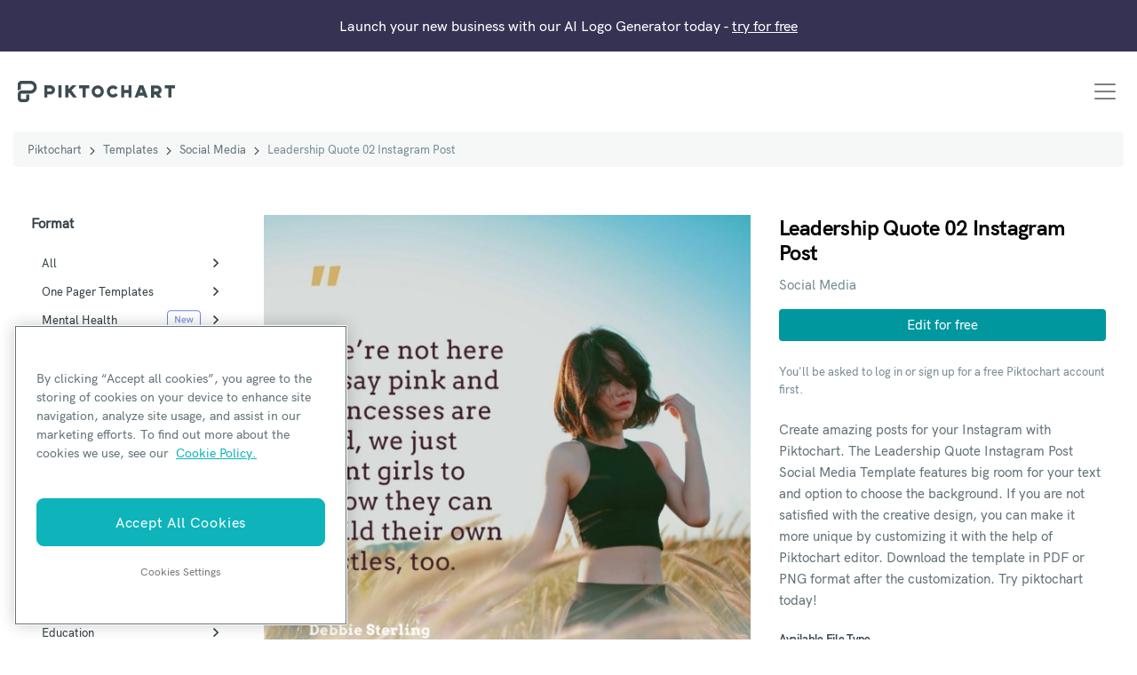

--- FILE ---
content_type: text/html; charset=UTF-8
request_url: https://piktochart.com/templates/social-media/1355-leadership-quote-02-instagram-post/
body_size: 20133
content:
<!doctype html>
<html lang="en-US" class="scroll-smooth">
<head>

	    <!-- OneTrust Cookies Consent Notice start for piktochart.com -->
    <script src="https://cdn-apac.onetrust.com/scripttemplates/otSDKStub.js" type="text/javascript" charset="UTF-8" data-domain-script="0d6ec8be-a0be-4bea-833d-87baeca06ce7" ></script>
    <script type="text/javascript">
    function OptanonWrapper() { }
    </script>
    <!-- OneTrust Cookies Consent Notice end for piktochart.com -->

    <script defer>
        window.addEventListener('load', function() {
        var links = document.querySelectorAll('.single-post .tocContent a');

        links.forEach(function(link) {
            var href = link.getAttribute('href');
            if (
                href && href.includes('hubs.ly') ||
                href && href.includes('create.piktochart.com')
            ) {
                link.classList.add('plausible-event-name=Blog+Link+HubSpot+Register');
                link.setAttribute('onclick', "fathom.trackEvent('Registration Link');");
            } else if ( href && href.includes('tips/')) {
                link.classList.add('plausible-event-name=Visit+Piktochart+from+pSEO+articles');
                link.setAttribute('onclick', "fathom.trackEvent('Visit Piktochart from pSEO articles');");
            } else if ( href && href.includes('piktochart.com')) {
                link.classList.add('plausible-event-name=Internal+Link');
                link.setAttribute('onclick', "fathom.trackEvent('Internal Link');");
            }
        });
    });
    </script>

	<!-- Google Tag Manager -->
	<script>(function(w,d,s,l,i){w[l]=w[l]||[];w[l].push({'gtm.start':
	new Date().getTime(),event:'gtm.js'});var f=d.getElementsByTagName(s)[0],
	j=d.createElement(s),dl=l!='dataLayer'?'&l='+l:'';j.async=true;j.src=
	'https://www.googletagmanager.com/gtm.js?id='+i+dl;f.parentNode.insertBefore(j,f);
	})(window,document,'script','dataLayer','GTM-WFLPTZQK');</script>
	<!-- End Google Tag Manager -->

	<!-- Google Tag Manager -->
	<!-- added asked by Vizutuo -->
	<script>(function(w,d,s,l,i){w[l]=w[l]||[];w[l].push({'gtm.start':
	new Date().getTime(),event:'gtm.js'});var f=d.getElementsByTagName(s)[0],
	j=d.createElement(s),dl=l!='dataLayer'?'&l='+l:'';j.async=true;j.src=
	'https://www.googletagmanager.com/gtm.js?id='+i+dl;f.parentNode.insertBefore(j,f);
	})(window,document,'script','dataLayer','GTM-TZB2X4X');</script>
	<!-- End Google Tag Manager -->


	<!-- Ahrefs -->
	<script src="https://analytics.ahrefs.com/analytics.js" data-key="HDXIJZax7p/XSyJpZVW8hA" async></script>
	<!-- End Ahrefs -->

	<meta charset="UTF-8">
	<meta name="viewport" content="width=device-width, initial-scale=1">
	<link rel="profile" href="https://gmpg.org/xfn/11">
	<meta http-equiv="X-UA-Compatible" content="IE=edge" />

	<link rel="preload" href="https://piktochart.com/wp-content/themes/piktochart/fonts/HKGrotesk-Bold.woff2" as="font" type="font/woff2" crossorigin>
	<link rel="preload" href="https://piktochart.com/wp-content/themes/piktochart/fonts/HKGrotesk-Medium.woff2" as="font" type="font/woff2" crossorigin>

	<script defer src="https://cloud.umami.is/script.js" data-website-id="568038de-02be-48cb-9d09-da03ae0df6f8"></script>

	<link rel="preload" fetchpriority="high" as="image" href="https://piktochart.com/wp-content/uploads/2021/12/large-244-600x600.jpg" type="image/jpeg">	<link rel="icon" href="https://piktochart.com/wp-content/themes/piktochart/img/favicon.png" sizes="32x32" />
	<link rel="icon" href="https://piktochart.com/wp-content/themes/piktochart/img/favicon.png" sizes="192x192" />
	<link rel="apple-touch-icon" href="https://piktochart.com/wp-content/themes/piktochart/img/favicon.png" />
	<meta name="msapplication-TileImage" content="https://piktochart.com/wp-content/themes/piktochart/img/favicon.png" />

	<!-- Outbrain Tracking Pixel -->
	<script data-obct type=“text/javascript”>
	!function(_window, _document) {
		var OB_ADV_ID='0031bd71197150a963040826fa1e960d28';
		if (_window.obApi) {var toArray = function(object) {return Object.prototype.toString.call(object) === '[object Array]' ? object : [object];};_window.obApi.marketerId = toArray(_window.obApi.marketerId).concat(toArray(OB_ADV_ID));return;}
		var api = _window.obApi = function() {api.dispatch ? api.dispatch.apply(api, arguments) : api.queue.push(arguments);};api.version = '1.1';api.loaded = true;api.marketerId = OB_ADV_ID;api.queue = [];var tag = _document.createElement('script');tag.async = true;tag.src = '//amplify.outbrain.com/cp/obtp.js';tag.type = 'text/javascript';var script = _document.getElementsByTagName('script')[0];script.parentNode.insertBefore(tag, script);}(window, document);
	obApi('track', 'PAGE_VIEW');
	</script>
	
	
	<title>Leadership Quote 02 Instagram Post | Free social media template &#x2d; Piktochart</title>
<style id="nelio-ab-testing-overlay" type="text/css">@keyframes nelio-ab-testing-overlay{to{width:0;height:0}}body:not(.nab-done)::before,body:not(.nab-done)::after{animation:1ms 3000ms linear nelio-ab-testing-overlay forwards!important;background:#fff!important;display:block!important;content:""!important;position:fixed!important;top:0!important;left:0!important;width:100vw;height:120vh;pointer-events:none!important;z-index:9999999999!important}html.nab-redirecting body::before,html.nab-redirecting body::after{animation:none!important}</style>
<!-- The SEO Framework by Sybre Waaijer -->
<link rel="canonical" href="https://piktochart.com/templates/social-media/1355-leadership-quote-02-instagram-post/" />
<meta name="description" content="Create eye&#x2d;catching social media visuals in minutes! Use this leadership quote 02 instagram post template to get started. No design skills needed." />
<meta property="og:type" content="article" />
<meta property="og:locale" content="en_US" />
<meta property="og:site_name" content="Piktochart" />
<meta property="og:title" content="Leadership Quote 02 Instagram Post | Free social media template" />
<meta property="og:description" content="Create eye&#x2d;catching social media visuals in minutes! Use this leadership quote 02 instagram post template to get started. No design skills needed." />
<meta property="og:url" content="https://piktochart.com/templates/social-media/1355-leadership-quote-02-instagram-post/" />
<meta property="og:image" content="https://piktochart.com/wp-content/uploads/2021/12/large-244.jpg" />
<meta property="og:image:width" content="1080" />
<meta property="og:image:height" content="1080" />
<meta property="og:image:alt" content="Leadership Quote Instagram Post Social Media Template" />
<meta property="article:published_time" content="2021-12-20T14:04:12+00:00" />
<meta property="article:modified_time" content="2024-01-24T05:10:51+00:00" />
<meta property="article:publisher" content="https://www.facebook.com/Piktochart" />
<meta name="twitter:card" content="summary_large_image" />
<meta name="twitter:site" content="@piktochart" />
<meta name="twitter:title" content="Leadership Quote 02 Instagram Post | Free social media template" />
<meta name="twitter:description" content="Create eye&#x2d;catching social media visuals in minutes! Use this leadership quote 02 instagram post template to get started. No design skills needed." />
<meta name="twitter:image" content="https://piktochart.com/wp-content/uploads/2021/12/large-244.jpg" />
<meta name="twitter:image:alt" content="Leadership Quote Instagram Post Social Media Template" />
<script type="application/ld+json">{
    "@context": "https://schema.org",
    "@graph": [
        {
            "@type": "WebSite",
            "@id": "https://piktochart.com/#/schema/WebSite",
            "url": "https://piktochart.com/",
            "name": "Piktochart",
            "description": "Your all&#x2d;in&#x2d;one visual communication solution",
            "inLanguage": "en-US",
            "potentialAction": {
                "@type": "SearchAction",
                "target": {
                    "@type": "EntryPoint",
                    "urlTemplate": "https://piktochart.com/search/{search_term_string}/"
                },
                "query-input": "required name=search_term_string"
            },
            "publisher": {
                "@type": "Organization",
                "@id": "https://piktochart.com/#/schema/Organization",
                "name": "Piktochart",
                "url": "https://piktochart.com/",
                "logo": {
                    "@type": "ImageObject",
                    "url": "https://piktochart.com/wp-content/uploads/2020/10/cropped-favicon.png",
                    "contentUrl": "https://piktochart.com/wp-content/uploads/2020/10/cropped-favicon.png",
                    "width": 79,
                    "height": 88
                }
            }
        },
        {
            "@type": "WebPage",
            "@id": "https://piktochart.com/templates/social-media/1355-leadership-quote-02-instagram-post/",
            "url": "https://piktochart.com/templates/social-media/1355-leadership-quote-02-instagram-post/",
            "name": "Leadership Quote 02 Instagram Post | Free social media template &#x2d; Piktochart",
            "description": "Create eye&#x2d;catching social media visuals in minutes! Use this leadership quote 02 instagram post template to get started. No design skills needed.",
            "inLanguage": "en-US",
            "isPartOf": {
                "@id": "https://piktochart.com/#/schema/WebSite"
            },
            "breadcrumb": {
                "@type": "BreadcrumbList",
                "@id": "https://piktochart.com/#/schema/BreadcrumbList",
                "itemListElement": [
                    {
                        "@type": "ListItem",
                        "position": 1,
                        "item": "https://piktochart.com/",
                        "name": "Piktochart"
                    },
                    {
                        "@type": "ListItem",
                        "position": 2,
                        "item": "https://piktochart.com/templates/",
                        "name": "Templates"
                    },
                    {
                        "@type": "ListItem",
                        "position": 3,
                        "item": "https://piktochart.com/templates/social-media/",
                        "name": "Beautiful Social Media Templates &#x2d; Stand Out from The Crowd"
                    },
                    {
                        "@type": "ListItem",
                        "position": 4,
                        "name": "Leadership Quote 02 Instagram Post | Free social media template"
                    }
                ]
            },
            "potentialAction": {
                "@type": "ReadAction",
                "target": "https://piktochart.com/templates/social-media/1355-leadership-quote-02-instagram-post/"
            },
            "datePublished": "2021-12-20T14:04:12+00:00",
            "dateModified": "2024-01-24T05:10:51+00:00"
        }
    ]
}</script>
<!-- / The SEO Framework by Sybre Waaijer | 9.36ms meta | 0.11ms boot -->

<link rel='dns-prefetch' href='//cdn.usefathom.com' />
<link rel='dns-prefetch' href='//cdnjs.cloudflare.com' />
<link rel="alternate" title="oEmbed (JSON)" type="application/json+oembed" href="https://piktochart.com/wp-json/oembed/1.0/embed?url=https%3A%2F%2Fpiktochart.com%2Ftemplates%2Fsocial-media%2F1355-leadership-quote-02-instagram-post%2F" />
<link rel="alternate" title="oEmbed (XML)" type="text/xml+oembed" href="https://piktochart.com/wp-json/oembed/1.0/embed?url=https%3A%2F%2Fpiktochart.com%2Ftemplates%2Fsocial-media%2F1355-leadership-quote-02-instagram-post%2F&#038;format=xml" />
<style id='wp-img-auto-sizes-contain-inline-css'>
img:is([sizes=auto i],[sizes^="auto," i]){contain-intrinsic-size:3000px 1500px}
/*# sourceURL=wp-img-auto-sizes-contain-inline-css */
</style>
<style id='classic-theme-styles-inline-css'>
/**
 * These rules are needed for backwards compatibility.
 * They should match the button element rules in the base theme.json file.
 */
.wp-block-button__link {
	color: #ffffff;
	background-color: #32373c;
	border-radius: 9999px; /* 100% causes an oval, but any explicit but really high value retains the pill shape. */

	/* This needs a low specificity so it won't override the rules from the button element if defined in theme.json. */
	box-shadow: none;
	text-decoration: none;

	/* The extra 2px are added to size solids the same as the outline versions.*/
	padding: calc(0.667em + 2px) calc(1.333em + 2px);

	font-size: 1.125em;
}

.wp-block-file__button {
	background: #32373c;
	color: #ffffff;
	text-decoration: none;
}

/*# sourceURL=/wp-includes/css/classic-themes.css */
</style>
<link rel='stylesheet' id='yith-infs-style-css' href='https://piktochart.com/wp-content/plugins/yith-infinite-scrolling/assets/css/frontend.css?ver=2.4.0' media='all' />
<link rel='stylesheet' id='perry-style-css' href='https://piktochart.com/wp-content/themes/piktochart/css/perry.css?ver=5.75' media='all' />
<link rel='stylesheet' id='pikto-tailwind-css' href='https://piktochart.com/wp-content/themes/piktochart/piktochart.css?ver=1764758028' media='all' />
<script id="wpml-cookie-js-extra">
var wpml_cookies = {"wp-wpml_current_language":{"value":"en","expires":1,"path":"/"}};
var wpml_cookies = {"wp-wpml_current_language":{"value":"en","expires":1,"path":"/"}};
//# sourceURL=wpml-cookie-js-extra
</script>
<script src="https://piktochart.com/wp-content/plugins/sitepress-multilingual-cms/res/js/cookies/language-cookie.js?ver=486900" id="wpml-cookie-js" defer data-wp-strategy="defer"></script>
<script id="nelio-ab-testing-main-js-before" data-cfasync="false">
window.nabIsLoading=true;window.nabSettings={"alternativeUrls":["https:\/\/piktochart.com\/templates\/social-media\/1355-leadership-quote-02-instagram-post\/"],"api":{"mode":"native","url":"https:\/\/api.nelioabtesting.com\/v1"},"cookieTesting":false,"excludeBots":true,"experiments":[{"active":false,"id":303543,"type":"nab\/css","alternatives":[0,0],"goals":[{"id":0,"name":"compare clicks","conversionActions":[{"type":"nab\/click","attributes":{"mode":"css","value":".page-home .hero-image a.btn.trackMe"},"active":true}]}],"segments":[],"segmentEvaluation":"tested-page"}],"gdprCookie":{"name":"","value":""},"heatmaps":[],"hideQueryArgs":false,"ignoreTrailingSlash":true,"isGA4Integrated":false,"isStagingSite":false,"isTestedPostRequest":false,"maxCombinations":24,"nabPosition":"first","numOfAlternatives":0,"optimizeXPath":true,"participationChance":100,"postId":1035,"preloadQueryArgUrls":[{"type":"scope","scope":["https:\/\/piktochart.com"],"altCount":2}],"segmentMatching":"all","singleConvPerView":true,"site":"c53a11ac-24ee-491b-bb36-b2077fda6005","throttle":{"global":0,"woocommerce":5},"timezone":"+00:00","useControlUrl":false,"useSendBeacon":true,"version":"8.2.2"};
//# sourceURL=nelio-ab-testing-main-js-before
</script>
<script src="https://piktochart.com/wp-content/plugins/nelio-ab-testing/assets/dist/js/public.js?ver=64acc8884e3780aca0fe" id="nelio-ab-testing-main-js" data-cfasync="false"></script>
<script src="https://piktochart.com/wp-content/plugins/nelio-ab-testing/assets/dist/js/visitor-type.js?ver=fed1bd0d2f7778dac059" id="nelio-ab-testing-visitor-type-js"></script>
<script src="https://piktochart.com/wp-includes/js/jquery/jquery.js?ver=3.7.1" id="jquery-core-js"></script>
<script src="https://cdn.usefathom.com/script.js" id="fathom-snippet-js" defer data-wp-strategy="defer" data-site="LDBQZKFD"   data-no-minify></script>
<meta name="generator" content="WPML ver:4.8.6 stt:5,37,1,4,3,25,27,42,2;" />
<script>(function(w,d,k){w.webtune_id=k;
     const script=d.createElement("script");
     script.src="https://d2ivt1ny4io8b5.cloudfront.net/prod/script.js";
     d.head.appendChild(script);})(window,document,"3016c290-158c-43c7-b96c-896b49d65053")
    </script><style id='core-block-supports-inline-css'>
/**
 * Core styles: block-supports
 */

/*# sourceURL=core-block-supports-inline-css */
</style>
<link rel='stylesheet' id='wpml-legacy-vertical-list-0-css' href='https://piktochart.com/wp-content/plugins/sitepress-multilingual-cms/templates/language-switchers/legacy-list-vertical/style.min.css?ver=1' media='all' />
</head>

<body data-rsssl=1 class="page-1355-leadership-quote-02-instagram-post wp-singular template_gallery-template-default single single-template_gallery postid-1035 wp-embed-responsive wp-theme-piktochart antialiased relative"  data-post-type="template_gallery">

	<!-- Google Tag Manager (noscript) -->
	<noscript><iframe src="https://www.googletagmanager.com/ns.html?id=GTM-WFLPTZQK"
	height="0" width="0" style="display:none;visibility:hidden"></iframe></noscript>
	<!-- End Google Tag Manager (noscript) -->

	<!-- Google Tag Manager (noscript) -->
	<noscript><iframe src="https://www.googletagmanager.com/ns.html?id=GTM-TZB2X4X"
	height="0" width="0" style="display:none;visibility:hidden"></iframe></noscript>
	<!-- End Google Tag Manager (noscript) -->

	
	<div id="page" class="site">
		<a class="skip-link screen-reader-text" href="#primary">Skip to content</a>

			<div class="alert alert-pikto rounded-none bg-purple" role="alert">
				<p class="text-center text-white text-base lg:text-sm xl:text-base mb-0">Launch your new business with our AI Logo Generator today - <a href="https://piktochart.com/generative-ai/editor/?format=logo-generator"><u>try for free</u></a></p>
	</div>

		<header id="masthead" class="site-header">
			<div class="container-fluid px-5">
				<div class="row items-center">
					<div class="col-12">
						<nav class="navbar navbar-expand-xl justify-content-between">
							<a class="navbar-brand" href="https://piktochart.com/" rel="home">
									<svg class="w-full max-w-[177px] h-10" xmlns="http://www.w3.org/2000/svg" viewBox="0 0 176.1 24">
		<path fill="#3C4C52" fill-rule="evenodd" d="M14.2 0c3.9 0 7.1 3.2 7.1 7.2s-3.2 7.2-7.1 7.2H4.1c-.3 0-.6.3-.6.6v4.8c0 .3.3.6.6.6h4.7c.3 0 .6-.3.6-.6v-4.2H13v4.2c0 2.3-1.9 4.2-4.1 4.2H4.1C1.9 24 0 22.1 0 19.8V15c0-2.1 1.5-3.9 3.6-4.2h10.7c2 0 3.6-1.6 3.6-3.6s-1.6-3.6-3.6-3.6H4.1c-.3 0-.6.3-.6.6v5.4c-1.4.2-2.7.9-3.6 2V4.2C0 1.9 1.9 0 4.1 0h10.1zM33.2 18.8h-3.4V5.1h6.8c2.8 0 5.1 2.3 5.1 5.1s-2.3 5.1-5.1 5.1h-3.4v3.5zm0-6.8h3.4c.9 0 1.7-.8 1.7-1.7 0-.9-.8-1.7-1.7-1.7h-3.4V12zM45.5 5.1h3.4v13.7h-3.4zM66.3 18.8H62l-4.3-5.6-1.1 1.2v4.4h-3.4V5.1h3.4v4.4l4.3-4.4h4.8l-5.6 5.6zM80.1 5.1H68.6v3.5h4.1v10.2h3.4V8.6h4zM89.6 18.8c-3.7 0-6.8-3.1-6.8-6.8s3-6.8 6.8-6.8 6.8 3.1 6.8 6.8-3.1 6.8-6.8 6.8m0-10.2c-1.9 0-3.4 1.5-3.4 3.4s1.5 3.4 3.4 3.4S93 13.9 93 12s-1.6-3.4-3.4-3.4M106.6 18.8c-3.7 0-6.8-3.1-6.8-6.8s3-6.8 6.8-6.8c2.1 0 4.2 1 5.4 2.8l-2.7 2c-.6-.9-1.6-1.4-2.7-1.4-1.9 0-3.4 1.5-3.4 3.4s1.5 3.4 3.4 3.4c1.1 0 2.1-.6 2.8-1.5l2.8 2c-1.3 1.8-3.4 2.9-5.6 2.9M124 5.1v5.2h-4.8V5.1h-3.3v13.7h3.3v-5h4.8v5h3.4V5.1zM158.3 14.9c1.7-.8 2.8-2.6 2.8-4.6 0-2.8-2.3-5.1-5.1-5.1h-6.8v13.7h3.4v-3.4h1.8l2.5 3.4h4.2l-2.8-4zm-5.7-6.3h3.4c.9 0 1.7.8 1.7 1.7 0 .9-.8 1.7-1.7 1.7h-3.4V8.6zM140.5 5.1h-4.4l-5.3 13.7h3.6l.8-2.1h6.1l.8 2.1h3.6l-5.2-13.7zm-3.9 8.2l1.7-4.5 1.7 4.5h-3.4zM176.1 5.1h-11.5v3.5h4.1v10.2h3.4V8.6h4z" clip-rule="evenodd"/>
	</svg>
								<span class="screen-reader-text">Piktochart</span>
							</a>

															<button class="navbar-toggler" type="button" data-toggle="collapse" data-target="#navbarNavAltMarkup" aria-controls="navbarNavAltMarkup" aria-expanded="false" aria-label="Toggle navigation">
									<span class="navbar-toggler-icon"></span>
								</button>

								<div class="collapse navbar-collapse justify-content-end" id="navbarNavAltMarkup">
									<div class="navbar-nav text-left">
										<div id="bs-example-navbar-collapse-1" class="menu-primary-new-2-container"><ul id="primary-menu" class="navbar-nav mr-auto"><li itemscope="itemscope" itemtype="https://www.schema.org/SiteNavigationElement" id="menu-item-88847" class="menu-item menu-item-type-custom menu-item-object-custom menu-item-has-children dropdown menu-item-88847 nav-item"><a title="Why Piktochart" href="#" data-toggle="dropdown" aria-haspopup="true" aria-expanded="false" class="dropdown-toggle nav-link" id="menu-item-dropdown-88847">Why Piktochart</a>
<ul class="dropdown-menu" aria-labelledby="menu-item-dropdown-88847" role="menu">
	<li itemscope="itemscope" itemtype="https://www.schema.org/SiteNavigationElement" id="menu-item-88853" class="menu-item menu-item-type-custom menu-item-object-custom menu-item-has-children dropdown menu-item-88853 nav-item"><a title="Products" href="#" class="dropdown-item">Products</a>
	<ul class="dropdown-menu" aria-labelledby="menu-item-dropdown-88847" role="menu">
		<li itemscope="itemscope" itemtype="https://www.schema.org/SiteNavigationElement" id="menu-item-88962" class="link-visual menu-item menu-item-type-post_type menu-item-object-page menu-item-88962 nav-item"><a title="Piktochart Visual" href="https://piktochart.com/visual/" class="dropdown-item">Piktochart Visual</a></li>
		<li itemscope="itemscope" itemtype="https://www.schema.org/SiteNavigationElement" id="menu-item-88963" class="link-video menu-item menu-item-type-post_type menu-item-object-page menu-item-88963 nav-item"><a title="Video Editor" href="https://piktochart.com/video-editor/" class="dropdown-item">Video Editor</a></li>
		<li itemscope="itemscope" itemtype="https://www.schema.org/SiteNavigationElement" id="menu-item-271369" class="link-ai menu-item menu-item-type-post_type menu-item-object-page menu-item-271369 nav-item"><a title="AI Design Generator" href="https://piktochart.com/ai-design-generator/" class="dropdown-item">AI Design Generator</a></li>
	</ul>
</li>
	<li itemscope="itemscope" itemtype="https://www.schema.org/SiteNavigationElement" id="menu-item-88848" class="menu-item menu-item-type-custom menu-item-object-custom menu-item-has-children dropdown menu-item-88848 nav-item"><a title="Visual Tools" href="#" class="dropdown-item">Visual Tools</a>
	<ul class="dropdown-menu" aria-labelledby="menu-item-dropdown-88847" role="menu">
		<li itemscope="itemscope" itemtype="https://www.schema.org/SiteNavigationElement" id="menu-item-88940" class="menu-item menu-item-type-post_type menu-item-object-page menu-item-88940 nav-item"><a title="Infographic Maker" href="https://piktochart.com/infographic-maker/" class="dropdown-item">Infographic Maker</a></li>
		<li itemscope="itemscope" itemtype="https://www.schema.org/SiteNavigationElement" id="menu-item-134457" class="menu-item menu-item-type-post_type menu-item-object-page menu-item-134457 nav-item"><a title="Banner Maker" href="https://piktochart.com/banner-maker/" class="dropdown-item">Banner Maker</a></li>
		<li itemscope="itemscope" itemtype="https://www.schema.org/SiteNavigationElement" id="menu-item-96689" class="menu-item menu-item-type-post_type menu-item-object-page menu-item-96689 nav-item"><a title="Brochure Maker" href="https://piktochart.com/brochure-maker/" class="dropdown-item">Brochure Maker</a></li>
		<li itemscope="itemscope" itemtype="https://www.schema.org/SiteNavigationElement" id="menu-item-110012" class="menu-item menu-item-type-post_type menu-item-object-page menu-item-110012 nav-item"><a title="Card Maker" href="https://piktochart.com/card-maker/" class="dropdown-item">Card Maker</a></li>
		<li itemscope="itemscope" itemtype="https://www.schema.org/SiteNavigationElement" id="menu-item-134058" class="menu-item menu-item-type-post_type menu-item-object-page menu-item-134058 nav-item"><a title="Diagram Maker" href="https://piktochart.com/diagram-maker/" class="dropdown-item">Diagram Maker</a></li>
		<li itemscope="itemscope" itemtype="https://www.schema.org/SiteNavigationElement" id="menu-item-130001" class="menu-item menu-item-type-post_type menu-item-object-page menu-item-130001 nav-item"><a title="Flowchart Maker" href="https://piktochart.com/graph-maker/flowchart/" class="dropdown-item">Flowchart Maker</a></li>
		<li itemscope="itemscope" itemtype="https://www.schema.org/SiteNavigationElement" id="menu-item-88955" class="menu-item menu-item-type-post_type menu-item-object-page menu-item-88955 nav-item"><a title="Flyer Maker" href="https://piktochart.com/flyer-maker/" class="dropdown-item">Flyer Maker</a></li>
		<li itemscope="itemscope" itemtype="https://www.schema.org/SiteNavigationElement" id="menu-item-88964" class="menu-item menu-item-type-post_type menu-item-object-page menu-item-88964 nav-item"><a title="Graph Maker" href="https://piktochart.com/graph-maker/" class="dropdown-item">Graph Maker</a></li>
		<li itemscope="itemscope" itemtype="https://www.schema.org/SiteNavigationElement" id="menu-item-110011" class="menu-item menu-item-type-post_type menu-item-object-page menu-item-110011 nav-item"><a title="Invitation Maker" href="https://piktochart.com/invitation-maker/" class="dropdown-item">Invitation Maker</a></li>
		<li itemscope="itemscope" itemtype="https://www.schema.org/SiteNavigationElement" id="menu-item-243248" class="menu-item menu-item-type-post_type menu-item-object-page menu-item-243248 nav-item"><a title="Map Maker" href="https://piktochart.com/map-maker/" class="dropdown-item">Map Maker</a></li>
		<li itemscope="itemscope" itemtype="https://www.schema.org/SiteNavigationElement" id="menu-item-90768" class="menu-item menu-item-type-post_type menu-item-object-page menu-item-90768 nav-item"><a title="Pitch Deck Creator" href="https://piktochart.com/presentation-maker/pitch-deck/" class="dropdown-item">Pitch Deck Creator</a></li>
		<li itemscope="itemscope" itemtype="https://www.schema.org/SiteNavigationElement" id="menu-item-88941" class="menu-item menu-item-type-post_type menu-item-object-page menu-item-88941 nav-item"><a title="Poster Maker" href="https://piktochart.com/poster-maker/" class="dropdown-item">Poster Maker</a></li>
		<li itemscope="itemscope" itemtype="https://www.schema.org/SiteNavigationElement" id="menu-item-88954" class="menu-item menu-item-type-post_type menu-item-object-page menu-item-88954 nav-item"><a title="Presentation Maker" href="https://piktochart.com/presentation-maker/" class="dropdown-item">Presentation Maker</a></li>
		<li itemscope="itemscope" itemtype="https://www.schema.org/SiteNavigationElement" id="menu-item-88956" class="menu-item menu-item-type-post_type menu-item-object-page menu-item-88956 nav-item"><a title="Report Maker" href="https://piktochart.com/report-maker/" class="dropdown-item">Report Maker</a></li>
		<li itemscope="itemscope" itemtype="https://www.schema.org/SiteNavigationElement" id="menu-item-96690" class="menu-item menu-item-type-post_type menu-item-object-page menu-item-96690 nav-item"><a title="Resume Maker" href="https://piktochart.com/resume-maker/" class="dropdown-item">Resume Maker</a></li>
		<li itemscope="itemscope" itemtype="https://www.schema.org/SiteNavigationElement" id="menu-item-88957" class="menu-item menu-item-type-post_type menu-item-object-page menu-item-88957 nav-item"><a title="Social Media Graphic Maker" href="https://piktochart.com/social-media/" class="dropdown-item">Social Media Graphic Maker</a></li>
		<li itemscope="itemscope" itemtype="https://www.schema.org/SiteNavigationElement" id="menu-item-207283" class="menu-item menu-item-type-post_type menu-item-object-page menu-item-207283 nav-item"><a title="Timeline Maker" href="https://piktochart.com/timeline-maker/" class="dropdown-item">Timeline Maker</a></li>
		<li itemscope="itemscope" itemtype="https://www.schema.org/SiteNavigationElement" id="menu-item-134182" class="menu-item menu-item-type-post_type menu-item-object-page menu-item-134182 nav-item"><a title="Venn Diagram Maker" href="https://piktochart.com/venn-diagram-maker/" class="dropdown-item">Venn Diagram Maker</a></li>
	</ul>
</li>
	<li itemscope="itemscope" itemtype="https://www.schema.org/SiteNavigationElement" id="menu-item-88852" class="menu-item menu-item-type-custom menu-item-object-custom menu-item-has-children dropdown menu-item-88852 nav-item"><a title="Video Tools" href="#" class="dropdown-item">Video Tools</a>
	<ul class="dropdown-menu" aria-labelledby="menu-item-dropdown-88847" role="menu">
		<li itemscope="itemscope" itemtype="https://www.schema.org/SiteNavigationElement" id="menu-item-88967" class="menu-item menu-item-type-post_type menu-item-object-page menu-item-88967 nav-item"><a title="Screen Recorder" href="https://piktochart.com/video-editor/screen-recorder/" class="dropdown-item">Screen Recorder</a></li>
		<li itemscope="itemscope" itemtype="https://www.schema.org/SiteNavigationElement" id="menu-item-88968" class="menu-item menu-item-type-post_type menu-item-object-page menu-item-88968 nav-item"><a title="Social Media Video Maker" href="https://piktochart.com/features/social-media-video-maker/" class="dropdown-item">Social Media Video Maker</a></li>
		<li itemscope="itemscope" itemtype="https://www.schema.org/SiteNavigationElement" id="menu-item-88969" class="menu-item menu-item-type-post_type menu-item-object-page menu-item-88969 nav-item"><a title="Video Cropper" href="https://piktochart.com/video-editor/video-cropper/" class="dropdown-item">Video Cropper</a></li>
		<li itemscope="itemscope" itemtype="https://www.schema.org/SiteNavigationElement" id="menu-item-88970" class="menu-item menu-item-type-post_type menu-item-object-page menu-item-88970 nav-item"><a title="Video to Text Converter" href="https://piktochart.com/video-editor/video-to-text-converter/" class="dropdown-item">Video to Text Converter</a></li>
		<li itemscope="itemscope" itemtype="https://www.schema.org/SiteNavigationElement" id="menu-item-88869" class="menu-item menu-item-type-custom menu-item-object-custom menu-item-88869 nav-item"><a title="Video Views Calculator" href="https://piktochart.com/roi-calculator/" class="dropdown-item">Video Views Calculator</a></li>
	</ul>
</li>
	<li itemscope="itemscope" itemtype="https://www.schema.org/SiteNavigationElement" id="menu-item-244563" class="menu-item menu-item-type-custom menu-item-object-custom menu-item-has-children dropdown menu-item-244563 nav-item"><a title="AI Design Generator" href="#" class="dropdown-item">AI Design Generator</a>
	<ul class="dropdown-menu" aria-labelledby="menu-item-dropdown-88847" role="menu">
		<li itemscope="itemscope" itemtype="https://www.schema.org/SiteNavigationElement" id="menu-item-245236" class="menu-item menu-item-type-post_type menu-item-object-page menu-item-245236 nav-item"><a title="AI Banner Generator" href="https://piktochart.com/ai-banner/" class="dropdown-item">AI Banner Generator</a></li>
		<li itemscope="itemscope" itemtype="https://www.schema.org/SiteNavigationElement" id="menu-item-270930" class="menu-item menu-item-type-post_type menu-item-object-page menu-item-270930 nav-item"><a title="AI Brochure Maker" href="https://piktochart.com/ai-brochure-maker/" class="dropdown-item">AI Brochure Maker</a></li>
		<li itemscope="itemscope" itemtype="https://www.schema.org/SiteNavigationElement" id="menu-item-277588" class="menu-item menu-item-type-post_type menu-item-object-page menu-item-277588 nav-item"><a title="AI Business Plan Generator" href="https://piktochart.com/ai-business-plan-generator/" class="dropdown-item">AI Business Plan Generator</a></li>
		<li itemscope="itemscope" itemtype="https://www.schema.org/SiteNavigationElement" id="menu-item-287767" class="menu-item menu-item-type-post_type menu-item-object-page menu-item-287767 nav-item"><a title="AI Carousel Maker" href="https://piktochart.com/ai-carousel-maker/" class="dropdown-item">AI Carousel Maker</a></li>
		<li itemscope="itemscope" itemtype="https://www.schema.org/SiteNavigationElement" id="menu-item-271612" class="menu-item menu-item-type-post_type menu-item-object-page menu-item-271612 nav-item"><a title="AI Document Generator" href="https://piktochart.com/ai-document-generator/" class="dropdown-item">AI Document Generator</a></li>
		<li itemscope="itemscope" itemtype="https://www.schema.org/SiteNavigationElement" id="menu-item-288231" class="menu-item menu-item-type-post_type menu-item-object-page menu-item-288231 nav-item"><a title="AI Ebook Generator" href="https://piktochart.com/ai-ebook-generator/" class="dropdown-item">AI Ebook Generator</a></li>
		<li itemscope="itemscope" itemtype="https://www.schema.org/SiteNavigationElement" id="menu-item-288284" class="menu-item menu-item-type-post_type menu-item-object-page menu-item-288284 nav-item"><a title="AI Facebook Post Generator" href="https://piktochart.com/ai-facebook-post-generator/" class="dropdown-item">AI Facebook Post Generator</a></li>
		<li itemscope="itemscope" itemtype="https://www.schema.org/SiteNavigationElement" id="menu-item-253003" class="menu-item menu-item-type-post_type menu-item-object-page menu-item-253003 nav-item"><a title="AI Flyer Generator" href="https://piktochart.com/ai-flyer-generator/" class="dropdown-item">AI Flyer Generator</a></li>
		<li itemscope="itemscope" itemtype="https://www.schema.org/SiteNavigationElement" id="menu-item-277585" class="menu-item menu-item-type-post_type menu-item-object-page menu-item-277585 nav-item"><a title="AI Graph Generator" href="https://piktochart.com/ai-graph-generator/" class="dropdown-item">AI Graph Generator</a></li>
		<li itemscope="itemscope" itemtype="https://www.schema.org/SiteNavigationElement" id="menu-item-274118" class="menu-item menu-item-type-post_type menu-item-object-page menu-item-274118 nav-item"><a title="AI Image Generator" href="https://piktochart.com/ai-image-generator/" class="dropdown-item">AI Image Generator</a></li>
		<li itemscope="itemscope" itemtype="https://www.schema.org/SiteNavigationElement" id="menu-item-244564" class="menu-item menu-item-type-post_type menu-item-object-page menu-item-244564 nav-item"><a title="AI Infographic" href="https://piktochart.com/generative-ai/" class="dropdown-item">AI Infographic</a></li>
		<li itemscope="itemscope" itemtype="https://www.schema.org/SiteNavigationElement" id="menu-item-277587" class="menu-item menu-item-type-post_type menu-item-object-page menu-item-277587 nav-item"><a title="AI Social Media Infographic" href="https://piktochart.com/ai-social-media-infographic/" class="dropdown-item">AI Social Media Infographic</a></li>
		<li itemscope="itemscope" itemtype="https://www.schema.org/SiteNavigationElement" id="menu-item-277586" class="menu-item menu-item-type-post_type menu-item-object-page menu-item-277586 nav-item"><a title="AI Social Media Post Generator" href="https://piktochart.com/ai-social-media-post-generator/" class="dropdown-item">AI Social Media Post Generator</a></li>
		<li itemscope="itemscope" itemtype="https://www.schema.org/SiteNavigationElement" id="menu-item-244949" class="menu-item menu-item-type-post_type menu-item-object-page menu-item-244949 nav-item"><a title="AI Instagram Post Generator" href="https://piktochart.com/ai-instagram-post-generator/" class="dropdown-item">AI Instagram Post Generator</a></li>
		<li itemscope="itemscope" itemtype="https://www.schema.org/SiteNavigationElement" id="menu-item-245466" class="menu-item menu-item-type-post_type menu-item-object-page menu-item-245466 nav-item"><a title="AI Newsletter Generator" href="https://piktochart.com/ai-newsletter-generator/" class="dropdown-item">AI Newsletter Generator</a></li>
		<li itemscope="itemscope" itemtype="https://www.schema.org/SiteNavigationElement" id="menu-item-244565" class="menu-item menu-item-type-post_type menu-item-object-page menu-item-244565 nav-item"><a title="AI Poster" href="https://piktochart.com/ai-poster/" class="dropdown-item">AI Poster</a></li>
		<li itemscope="itemscope" itemtype="https://www.schema.org/SiteNavigationElement" id="menu-item-276695" class="menu-item menu-item-type-post_type menu-item-object-page menu-item-276695 nav-item"><a title="AI Presentation Maker" href="https://piktochart.com/ai-presentation-maker/" class="dropdown-item">AI Presentation Maker</a></li>
		<li itemscope="itemscope" itemtype="https://www.schema.org/SiteNavigationElement" id="menu-item-275104" class="menu-item menu-item-type-post_type menu-item-object-page menu-item-275104 nav-item"><a title="AI Quote Generator" href="https://piktochart.com/ai-quote-generator/" class="dropdown-item">AI Quote Generator</a></li>
		<li itemscope="itemscope" itemtype="https://www.schema.org/SiteNavigationElement" id="menu-item-246399" class="menu-item menu-item-type-post_type menu-item-object-page menu-item-246399 nav-item"><a title="AI Report Generator" href="https://piktochart.com/ai-report-generator/" class="dropdown-item">AI Report Generator</a></li>
		<li itemscope="itemscope" itemtype="https://www.schema.org/SiteNavigationElement" id="menu-item-245604" class="menu-item menu-item-type-post_type menu-item-object-page menu-item-245604 nav-item"><a title="AI Timeline Infographic Generator" href="https://piktochart.com/ai-timeline-infographic-generator/" class="dropdown-item">AI Timeline Infographic Generator</a></li>
		<li itemscope="itemscope" itemtype="https://www.schema.org/SiteNavigationElement" id="menu-item-297469" class="menu-item menu-item-type-custom menu-item-object-custom menu-item-297469 nav-item"><a title="AI YouTube Thumbnail Generator" href="https://piktochart.com/youtube-ai-thumbnail-generator/" class="dropdown-item">AI YouTube Thumbnail Generator</a></li>
	</ul>
</li>
	<li itemscope="itemscope" itemtype="https://www.schema.org/SiteNavigationElement" id="menu-item-88851" class="menu-item menu-item-type-custom menu-item-object-custom menu-item-has-children dropdown menu-item-88851 nav-item"><a title="Solutions" href="#" class="dropdown-item">Solutions</a>
	<ul class="dropdown-menu" aria-labelledby="menu-item-dropdown-88847" role="menu">
		<li itemscope="itemscope" itemtype="https://www.schema.org/SiteNavigationElement" id="menu-item-93614" class="menu-item menu-item-type-post_type menu-item-object-page menu-item-93614 nav-item"><a title="For Communications" href="https://piktochart.com/communications/" class="dropdown-item">For Communications</a></li>
		<li itemscope="itemscope" itemtype="https://www.schema.org/SiteNavigationElement" id="menu-item-88981" class="menu-item menu-item-type-post_type menu-item-object-page menu-item-88981 nav-item"><a title="For Education" href="https://piktochart.com/education/" class="dropdown-item">For Education</a></li>
		<li itemscope="itemscope" itemtype="https://www.schema.org/SiteNavigationElement" id="menu-item-93430" class="menu-item menu-item-type-post_type menu-item-object-page menu-item-93430 nav-item"><a title="For eLearning" href="https://piktochart.com/elearning/" class="dropdown-item">For eLearning</a></li>
		<li itemscope="itemscope" itemtype="https://www.schema.org/SiteNavigationElement" id="menu-item-88961" class="menu-item menu-item-type-post_type menu-item-object-page menu-item-88961 nav-item"><a title="For Financial Services" href="https://piktochart.com/finance/" class="dropdown-item">For Financial Services</a></li>
		<li itemscope="itemscope" itemtype="https://www.schema.org/SiteNavigationElement" id="menu-item-88959" class="menu-item menu-item-type-post_type menu-item-object-page menu-item-88959 nav-item"><a title="For Healthcare" href="https://piktochart.com/healthcare/" class="dropdown-item">For Healthcare</a></li>
		<li itemscope="itemscope" itemtype="https://www.schema.org/SiteNavigationElement" id="menu-item-88958" class="menu-item menu-item-type-post_type menu-item-object-page menu-item-88958 nav-item"><a title="For Human Resources" href="https://piktochart.com/human-resources/" class="dropdown-item">For Human Resources</a></li>
		<li itemscope="itemscope" itemtype="https://www.schema.org/SiteNavigationElement" id="menu-item-88960" class="menu-item menu-item-type-post_type menu-item-object-page menu-item-88960 nav-item"><a title="For Marketing" href="https://piktochart.com/marketing/" class="dropdown-item">For Marketing</a></li>
		<li itemscope="itemscope" itemtype="https://www.schema.org/SiteNavigationElement" id="menu-item-88982" class="menu-item menu-item-type-post_type menu-item-object-page menu-item-88982 nav-item"><a title="For Nonprofits" href="https://piktochart.com/nonprofit/" class="dropdown-item">For Nonprofits</a></li>
	</ul>
</li>
</ul>
</li>
<li itemscope="itemscope" itemtype="https://www.schema.org/SiteNavigationElement" id="menu-item-67173" class="menu-item menu-item-type-custom menu-item-object-custom menu-item-has-children dropdown menu-item-67173 nav-item"><a title="Templates" href="#" data-toggle="dropdown" aria-haspopup="true" aria-expanded="false" class="dropdown-toggle nav-link" id="menu-item-dropdown-67173">Templates</a>
<ul class="dropdown-menu" aria-labelledby="menu-item-dropdown-67173" role="menu">
	<li itemscope="itemscope" itemtype="https://www.schema.org/SiteNavigationElement" id="menu-item-91101" class="menu-item menu-item-type-custom menu-item-object-custom menu-item-has-children dropdown menu-item-91101 nav-item"><a title="Popular" href="#" class="dropdown-item">Popular</a>
	<ul class="dropdown-menu" aria-labelledby="menu-item-dropdown-67173" role="menu">
		<li itemscope="itemscope" itemtype="https://www.schema.org/SiteNavigationElement" id="menu-item-91097" class="menu-item menu-item-type-custom menu-item-object-custom menu-item-91097 nav-item"><a title="Brochure Templates" href="https://piktochart.com/templates/brochures/" class="dropdown-item">Brochure Templates</a></li>
		<li itemscope="itemscope" itemtype="https://www.schema.org/SiteNavigationElement" id="menu-item-91099" class="menu-item menu-item-type-custom menu-item-object-custom menu-item-91099 nav-item"><a title="Flyer Templates" href="https://piktochart.com/templates/flyers/" class="dropdown-item">Flyer Templates</a></li>
		<li itemscope="itemscope" itemtype="https://www.schema.org/SiteNavigationElement" id="menu-item-91095" class="menu-item menu-item-type-custom menu-item-object-custom menu-item-91095 nav-item"><a title="Infographic Templates" href="https://piktochart.com/templates/infographics/" class="dropdown-item">Infographic Templates</a></li>
		<li itemscope="itemscope" itemtype="https://www.schema.org/SiteNavigationElement" id="menu-item-91100" class="menu-item menu-item-type-custom menu-item-object-custom menu-item-91100 nav-item"><a title="Newsletter Templates" href="https://piktochart.com/templates/newsletters/" class="dropdown-item">Newsletter Templates</a></li>
		<li itemscope="itemscope" itemtype="https://www.schema.org/SiteNavigationElement" id="menu-item-91096" class="menu-item menu-item-type-custom menu-item-object-custom menu-item-91096 nav-item"><a title="Presentation Templates" href="https://piktochart.com/templates/presentations/" class="dropdown-item">Presentation Templates</a></li>
		<li itemscope="itemscope" itemtype="https://www.schema.org/SiteNavigationElement" id="menu-item-91098" class="menu-item menu-item-type-custom menu-item-object-custom menu-item-91098 nav-item"><a title="Resume Templates" href="https://piktochart.com/templates/resumes/" class="dropdown-item">Resume Templates</a></li>
	</ul>
</li>
	<li itemscope="itemscope" itemtype="https://www.schema.org/SiteNavigationElement" id="menu-item-91104" class="menu-item menu-item-type-custom menu-item-object-custom menu-item-has-children dropdown menu-item-91104 nav-item"><a title="By Use Case" href="#" class="dropdown-item">By Use Case</a>
	<ul class="dropdown-menu" aria-labelledby="menu-item-dropdown-67173" role="menu">
		<li itemscope="itemscope" itemtype="https://www.schema.org/SiteNavigationElement" id="menu-item-91108" class="menu-item menu-item-type-custom menu-item-object-custom menu-item-91108 nav-item"><a title="Business Infographics" href="https://piktochart.com/templates/infographics/business-infographics/" class="dropdown-item">Business Infographics</a></li>
		<li itemscope="itemscope" itemtype="https://www.schema.org/SiteNavigationElement" id="menu-item-91107" class="menu-item menu-item-type-custom menu-item-object-custom menu-item-91107 nav-item"><a title="Business Proposals" href="https://piktochart.com/templates/proposals/business-proposals/" class="dropdown-item">Business Proposals</a></li>
		<li itemscope="itemscope" itemtype="https://www.schema.org/SiteNavigationElement" id="menu-item-91105" class="menu-item menu-item-type-custom menu-item-object-custom menu-item-91105 nav-item"><a title="Education Templates" href="https://piktochart.com/templates/education/" class="dropdown-item">Education Templates</a></li>
		<li itemscope="itemscope" itemtype="https://www.schema.org/SiteNavigationElement" id="menu-item-91106" class="menu-item menu-item-type-custom menu-item-object-custom menu-item-91106 nav-item"><a title="Health Posters" href="https://piktochart.com/templates/posters/health-posters/" class="dropdown-item">Health Posters</a></li>
		<li itemscope="itemscope" itemtype="https://www.schema.org/SiteNavigationElement" id="menu-item-91116" class="menu-item menu-item-type-custom menu-item-object-custom menu-item-91116 nav-item"><a title="HR Templates" href="https://piktochart.com/templates/hr/" class="dropdown-item">HR Templates</a></li>
		<li itemscope="itemscope" itemtype="https://www.schema.org/SiteNavigationElement" id="menu-item-91109" class="menu-item menu-item-type-custom menu-item-object-custom menu-item-91109 nav-item"><a title="Sales Presentations" href="https://piktochart.com/templates/presentations/sales/" class="dropdown-item">Sales Presentations</a></li>
	</ul>
</li>
	<li itemscope="itemscope" itemtype="https://www.schema.org/SiteNavigationElement" id="menu-item-91102" class="menu-item menu-item-type-custom menu-item-object-custom menu-item-has-children dropdown menu-item-91102 nav-item"><a title="All Templates" href="https://piktochart.com/templates/" class="dropdown-item">All Templates</a>
	<ul class="dropdown-menu" aria-labelledby="menu-item-dropdown-67173" role="menu">
		<li itemscope="itemscope" itemtype="https://www.schema.org/SiteNavigationElement" id="menu-item-244718" class="menu-item menu-item-type-custom menu-item-object-custom menu-item-244718 nav-item"><a title="Community Template" href="https://piktochart.com/community/" class="dropdown-item">Community Template</a></li>
		<li itemscope="itemscope" itemtype="https://www.schema.org/SiteNavigationElement" id="menu-item-91103" class="menu-item menu-item-type-custom menu-item-object-custom menu-item-91103 nav-item"><a title="Explore all free templates on Piktochart" href="https://piktochart.com/templates/" class="dropdown-item">Explore all free templates on Piktochart</a></li>
	</ul>
</li>
</ul>
</li>
<li itemscope="itemscope" itemtype="https://www.schema.org/SiteNavigationElement" id="menu-item-67175" class="menu-item menu-item-type-post_type menu-item-object-page current_page_parent menu-item-67175 nav-item"><a title="Blog" href="https://piktochart.com/blog/" class="nav-link">Blog</a></li>
<li itemscope="itemscope" itemtype="https://www.schema.org/SiteNavigationElement" id="menu-item-67174" class="menu-item menu-item-type-custom menu-item-object-custom menu-item-has-children dropdown menu-item-67174 nav-item"><a title="Resources" href="#" data-toggle="dropdown" aria-haspopup="true" aria-expanded="false" class="dropdown-toggle nav-link" id="menu-item-dropdown-67174">Resources</a>
<ul class="dropdown-menu" aria-labelledby="menu-item-dropdown-67174" role="menu">
	<li itemscope="itemscope" itemtype="https://www.schema.org/SiteNavigationElement" id="menu-item-67845" class="menu-item menu-item-type-custom menu-item-object-custom menu-item-has-children dropdown menu-item-67845 nav-item"><a title="Learn" href="#" class="dropdown-item">Learn</a>
	<ul class="dropdown-menu" aria-labelledby="menu-item-dropdown-67174" role="menu">
		<li itemscope="itemscope" itemtype="https://www.schema.org/SiteNavigationElement" id="menu-item-271793" class="menu-item menu-item-type-post_type menu-item-object-page menu-item-271793 nav-item"><a title="Course: What is Visual Storytelling?" href="https://piktochart.com/what-is-visual-storytelling/" class="dropdown-item">Course: What is Visual Storytelling?</a></li>
		<li itemscope="itemscope" itemtype="https://www.schema.org/SiteNavigationElement" id="menu-item-68540" class="menu-item menu-item-type-custom menu-item-object-custom menu-item-68540 nav-item"><a title="The Business Storyteller Podcast" href="https://piktochart.com/podcast/" class="dropdown-item">The Business Storyteller Podcast</a></li>
		<li itemscope="itemscope" itemtype="https://www.schema.org/SiteNavigationElement" id="menu-item-94433" class="menu-item menu-item-type-custom menu-item-object-custom menu-item-94433 nav-item"><a title="User Stories" href="https://piktochart.com/user-stories/" class="dropdown-item">User Stories</a></li>
		<li itemscope="itemscope" itemtype="https://www.schema.org/SiteNavigationElement" id="menu-item-72249" class="menu-item menu-item-type-post_type menu-item-object-page menu-item-72249 nav-item"><a title="Video Tutorials" href="https://piktochart.com/piktochart-tutorials/" class="dropdown-item">Video Tutorials</a></li>
		<li itemscope="itemscope" itemtype="https://www.schema.org/SiteNavigationElement" id="menu-item-67346" class="menu-item menu-item-type-post_type menu-item-object-page menu-item-67346 nav-item"><a title="Watch Demo" href="https://piktochart.com/webinars/demo-webinar-a-simple-guide-to-piktochart-for-beginners/" class="dropdown-item">Watch Demo</a></li>
		<li itemscope="itemscope" itemtype="https://www.schema.org/SiteNavigationElement" id="menu-item-67846" class="menu-item menu-item-type-post_type menu-item-object-page menu-item-67846 nav-item"><a title="Webinars" href="https://piktochart.com/webinars/" class="dropdown-item">Webinars</a></li>
	</ul>
</li>
	<li itemscope="itemscope" itemtype="https://www.schema.org/SiteNavigationElement" id="menu-item-67177" class="menu-item menu-item-type-custom menu-item-object-custom menu-item-has-children dropdown menu-item-67177 nav-item"><a title="Support" href="https://support.piktochart.com/" class="dropdown-item">Support</a>
	<ul class="dropdown-menu" aria-labelledby="menu-item-dropdown-67174" role="menu">
		<li itemscope="itemscope" itemtype="https://www.schema.org/SiteNavigationElement" id="menu-item-67178" class="menu-text menu-item menu-item-type-custom menu-item-object-custom menu-item-67178 nav-item"><a title="Need help? Check out our Help Center" href="#" class="dropdown-item">Need help? Check out our Help Center</a></li>
	</ul>
</li>
	<li itemscope="itemscope" itemtype="https://www.schema.org/SiteNavigationElement" id="menu-item-89187" class="menu-item menu-item-type-custom menu-item-object-custom menu-item-has-children dropdown menu-item-89187 nav-item"><a title="Affiliate Program" href="https://piktochart.com/affiliate/" class="dropdown-item">Affiliate Program</a>
	<ul class="dropdown-menu" aria-labelledby="menu-item-dropdown-67174" role="menu">
		<li itemscope="itemscope" itemtype="https://www.schema.org/SiteNavigationElement" id="menu-item-67176" class="menu-text menu-item menu-item-type-custom menu-item-object-custom menu-item-67176 nav-item"><a title="Earn money as a Piktochart Affiliate Partner" href="#" class="dropdown-item">Earn money as a Piktochart Affiliate Partner</a></li>
	</ul>
</li>
</ul>
</li>
<li itemscope="itemscope" itemtype="https://www.schema.org/SiteNavigationElement" id="menu-item-89061" class="menu-item menu-item-type-custom menu-item-object-custom menu-item-has-children dropdown menu-item-89061 nav-item"><a title="Pricing &amp; Plans" href="#" data-toggle="dropdown" aria-haspopup="true" aria-expanded="false" class="dropdown-toggle nav-link" id="menu-item-dropdown-89061">Pricing &amp; Plans</a>
<ul class="dropdown-menu" aria-labelledby="menu-item-dropdown-89061" role="menu">
	<li itemscope="itemscope" itemtype="https://www.schema.org/SiteNavigationElement" id="menu-item-89058" class="menu-item menu-item-type-post_type menu-item-object-page menu-item-has-children dropdown menu-item-89058 nav-item"><a title="Pricing &gt;" href="https://piktochart.com/pricing/" class="dropdown-item">Pricing &gt;</a>
	<ul class="dropdown-menu" aria-labelledby="menu-item-dropdown-89061" role="menu">
		<li itemscope="itemscope" itemtype="https://www.schema.org/SiteNavigationElement" id="menu-item-89062" class="menu-text menu-item menu-item-type-custom menu-item-object-custom menu-item-89062 nav-item"><a title="Compare prices and features across Free, Pro, and Enterprise plans." href="#" class="dropdown-item">Compare prices and features across Free, Pro, and Enterprise plans.</a></li>
	</ul>
</li>
	<li itemscope="itemscope" itemtype="https://www.schema.org/SiteNavigationElement" id="menu-item-89057" class="menu-item menu-item-type-post_type menu-item-object-page menu-item-has-children dropdown menu-item-89057 nav-item"><a title="Pro &gt;" href="https://piktochart.com/pro/" class="dropdown-item">Pro &gt;</a>
	<ul class="dropdown-menu" aria-labelledby="menu-item-dropdown-89061" role="menu">
		<li itemscope="itemscope" itemtype="https://www.schema.org/SiteNavigationElement" id="menu-item-89063" class="menu-text menu-item menu-item-type-custom menu-item-object-custom menu-item-89063 nav-item"><a title="For professionals and small teams looking for better brand management." href="#" class="dropdown-item">For professionals and small teams looking for better brand management.</a></li>
	</ul>
</li>
	<li itemscope="itemscope" itemtype="https://www.schema.org/SiteNavigationElement" id="menu-item-89059" class="menu-item menu-item-type-post_type menu-item-object-page menu-item-has-children dropdown menu-item-89059 nav-item"><a title="Enterprise &gt;" href="https://piktochart.com/enterprise/" class="dropdown-item">Enterprise &gt;</a>
	<ul class="dropdown-menu" aria-labelledby="menu-item-dropdown-89061" role="menu">
		<li itemscope="itemscope" itemtype="https://www.schema.org/SiteNavigationElement" id="menu-item-89066" class="menu-text menu-item menu-item-type-custom menu-item-object-custom menu-item-89066 nav-item"><a title="For organizations seeking enterprise-grade onboarding, support, and SSO." href="#" class="dropdown-item">For organizations seeking enterprise-grade onboarding, support, and SSO.</a></li>
	</ul>
</li>
	<li itemscope="itemscope" itemtype="https://www.schema.org/SiteNavigationElement" id="menu-item-89152" class="menu-item menu-item-type-post_type menu-item-object-page menu-item-has-children dropdown menu-item-89152 nav-item"><a title="Education &gt;" href="https://piktochart.com/education/" class="dropdown-item">Education &gt;</a>
	<ul class="dropdown-menu" aria-labelledby="menu-item-dropdown-89061" role="menu">
		<li itemscope="itemscope" itemtype="https://www.schema.org/SiteNavigationElement" id="menu-item-89064" class="menu-text menu-item menu-item-type-custom menu-item-object-custom menu-item-89064 nav-item"><a title="Discounted plan for students, teachers, and education staff." href="#" class="dropdown-item">Discounted plan for students, teachers, and education staff.</a></li>
	</ul>
</li>
	<li itemscope="itemscope" itemtype="https://www.schema.org/SiteNavigationElement" id="menu-item-89067" class="menu-item menu-item-type-post_type menu-item-object-page menu-item-has-children dropdown menu-item-89067 nav-item"><a title="Nonprofit &gt;" href="https://piktochart.com/nonprofit/" class="dropdown-item">Nonprofit &gt;</a>
	<ul class="dropdown-menu" aria-labelledby="menu-item-dropdown-89061" role="menu">
		<li itemscope="itemscope" itemtype="https://www.schema.org/SiteNavigationElement" id="menu-item-89065" class="menu-text menu-item menu-item-type-custom menu-item-object-custom menu-item-89065 nav-item"><a title="Great causes deserve great pricing. Registered nonprofits pay less." href="#" class="dropdown-item">Great causes deserve great pricing. Registered nonprofits pay less.</a></li>
	</ul>
</li>
</ul>
</li>
</ul></div>									</div>
								</div>
								<div class="site-header__actions">
																			<a class="btn btn-perry btn-third btn-n ml-[50px]" href="https://create.piktochart.com/users/sign_in/" title="Login" aria-label="Login" role="button">Login</a>
																			<a class="btn btn-perry btn-prim btn-n ml-4 " href="https://create.piktochart.com/users/sign_up/" title="Sign up" aria-label="Sign up" role="button">Sign up</a>
																	</div>
													</nav>
					</div>
				</div><!-- .row -->
			</div><!-- .container -->
		</header><!-- #masthead -->

	<main id="primary" class="site-main">
		
<article id="post-1035" class="post-1035 template_gallery type-template_gallery status-publish has-post-thumbnail hentry template-category-social-media template_tags-brown template_tags-communications template_tags-creative template_tags-hr template_tags-instagram-posts template_tags-social-media">
	<div class="container-fluid">
		<nav class="text-[13px] leading-4 bg-[#F6F8F8] text-[#323F44] rounded-lg py-3 px-4 mb-[38px]">
			<a rel="bookmark" class="text-light-grey" href="https://piktochart.com/" title="Go back to the Piktochart home page">Piktochart</a> <svg class="mx-1" width="10" height="10" viewBox="0 0 10 10" fill="none" xmlns="http://www.w3.org/2000/svg"><path d="M2.95455 0.699153L2.55929 1.07486C2.48024 1.17373 2.48024 1.33192 2.55929 1.41102L6.13636 4.99011L2.55929 8.58898C2.48024 8.66808 2.48024 8.82627 2.55929 8.92514L2.95455 9.30085C3.05336 9.39972 3.1917 9.39972 3.29051 9.30085L7.44071 5.16808C7.51976 5.06921 7.51976 4.93079 7.44071 4.83192L3.29051 0.699153C3.1917 0.600282 3.05336 0.600282 2.95455 0.699153Z" fill="#323F44"/></svg> 
			<a rel="bookmark" class="text-light-grey" href="https://piktochart.com/templates/" title="View all of our templates">Templates</a> <svg class="mx-1" width="10" height="10" viewBox="0 0 10 10" fill="none" xmlns="http://www.w3.org/2000/svg"><path d="M2.95455 0.699153L2.55929 1.07486C2.48024 1.17373 2.48024 1.33192 2.55929 1.41102L6.13636 4.99011L2.55929 8.58898C2.48024 8.66808 2.48024 8.82627 2.55929 8.92514L2.95455 9.30085C3.05336 9.39972 3.1917 9.39972 3.29051 9.30085L7.44071 5.16808C7.51976 5.06921 7.51976 4.93079 7.44071 4.83192L3.29051 0.699153C3.1917 0.600282 3.05336 0.600282 2.95455 0.699153Z" fill="#323F44"/></svg> 
			<a rel="bookmark" class="text-light-grey" href="/templates/social-media" title="Social Media">Social Media</a> <svg class="mx-1" width="10" height="10" viewBox="0 0 10 10" fill="none" xmlns="http://www.w3.org/2000/svg"><path d="M2.95455 0.699153L2.55929 1.07486C2.48024 1.17373 2.48024 1.33192 2.55929 1.41102L6.13636 4.99011L2.55929 8.58898C2.48024 8.66808 2.48024 8.82627 2.55929 8.92514L2.95455 9.30085C3.05336 9.39972 3.1917 9.39972 3.29051 9.30085L7.44071 5.16808C7.51976 5.06921 7.51976 4.93079 7.44071 4.83192L3.29051 0.699153C3.1917 0.600282 3.05336 0.600282 2.95455 0.699153Z" fill="#323F44"/></svg>			<span class="text-[#768C95]">Leadership Quote 02 Instagram Post</span>
		</nav>
		
		<div class="pt-4 md:grid grid-cols-2 md:grid-cols-3 lg:grid-cols-4 xl:grid-cols-5 2xl:grid-cols-6 mx-5 pb-20">
			<div class="md:col-span-2 lg:col-span-3 xl:col-span-4 2xl:col-span-5">
				<div class="lg:grid lg:grid-cols-5 gap-8 lg:max-w-[979px] mb-14 border-b border-[#EDF0F1]">
					<div class="lg:col-span-3 md:pl-5">
						<div class="relative ltg">	
							<img width="600" height="600" src="https://piktochart.com/wp-content/uploads/2021/12/large-244-600x600.jpg" class="relative w-full object-cover max-h-[400px] lg:max-h-[1000px] object-top mb-12 wp-post-image" alt="Leadership Quote 02 Instagram Post" decoding="async" fetchpriority="high" />						</div>
					</div>
					<div class="lg:col-span-2 md:pl-5 lg:pl-0">
						<h1 class="font-heading text-2xl leading-8 mb-3">Leadership Quote 02 Instagram Post</h1>
						<p class="text-[#768C95] text-[15px] leading-normal mb-4">Social Media</p><a class="bg-[#00979E] transition hover:bg-green block w-full text-white hover:text-white rounded-[4px] py-2 px-4 text-center text-[15px] leading-5 mb-6" href="https://create.piktochart.com/beta/team_redirect/editor/1355" title="">Edit for free</a><p class="text-[13px] leading-5 text-[#768C95] mb-6">You'll be asked to log in or sign up for a free Piktochart account first.</p>
						<p class="text-[15px] mb-6">Create amazing posts for your Instagram with Piktochart. The Leadership Quote Instagram Post Social Media Template features big room for your text and option to choose the background. If you are not satisfied with the creative design, you can make it more unique by customizing it with the help of Piktochart editor. Download the template in PDF or PNG format after the customization. Try piktochart today!</p>

						<h3 class="font-heading text-[13px] tracking-none leading-4 mb-2.5">Available File Type</h3>
						<div class="flex item-center justify-start mb-8 space-x-2">
							<div data-toggle="tooltip" data-placement="top" title="PNG"><svg width="20" height="20" viewBox="0 0 20 20" fill="none" xmlns="http://www.w3.org/2000/svg"><path d="M16.9141 3.82812L13.6719 0.546875C13.3203 0.195312 12.8125 0 12.3438 0H4.375C3.32031 0 2.5 0.859375 2.5 1.875V18.125C2.5 19.1797 3.32031 20 4.375 20H15.625C16.6406 20 17.5 19.1797 17.5 18.125V5.15625C17.5 4.6875 17.2656 4.17969 16.9141 3.82812ZM15.4688 5H12.5V2.03125L15.4688 5ZM4.375 18.125V1.875H10.625V5.9375C10.625 6.48438 11.0156 6.875 11.5625 6.875H15.625V18.125H4.375ZM5.625 16.25H14.375V11.25L13.4375 10.3516C13.2422 10.1562 12.9688 10.1562 12.7734 10.3516L9.375 13.75L7.8125 12.2266C7.61719 12.0312 7.34375 12.0312 7.14844 12.2266L5.625 13.75V16.25ZM7.5 6.875C6.44531 6.875 5.625 7.73438 5.625 8.75C5.625 9.80469 6.44531 10.625 7.5 10.625C8.51562 10.625 9.375 9.80469 9.375 8.75C9.375 7.73438 8.51562 6.875 7.5 6.875Z" fill="#324CA2"/></svg></div>
														<div data-toggle="tooltip" data-placement="top" title="PDF"><svg width="20" height="20" viewBox="0 0 20 20" fill="none" xmlns="http://www.w3.org/2000/svg"><path d="M16.9141 3.82812L13.6719 0.546875C13.3203 0.195312 12.8125 0 12.3438 0H4.375C3.32031 0 2.5 0.859375 2.5 1.875V18.125C2.5 19.1797 3.32031 20 4.375 20H15.625C16.6406 20 17.5 19.1797 17.5 18.125V5.15625C17.5 4.6875 17.2656 4.17969 16.9141 3.82812ZM15.4688 5H12.5V2.03125L15.4688 5ZM4.375 18.125V1.875H10.625V5.9375C10.625 6.48438 11.0156 6.875 11.5625 6.875H15.625V18.125H4.375ZM14.1406 12.5391C13.6719 12.0703 12.3047 12.1875 11.6016 12.2656C10.9375 11.875 10.5078 11.2891 10.1953 10.4688C10.3125 9.84375 10.5859 8.86719 10.3906 8.28125C10.2344 7.26562 8.90625 7.34375 8.71094 8.04688C8.55469 8.67188 8.71094 9.57031 8.98438 10.6641C8.59375 11.6016 8.00781 12.8516 7.61719 13.5938C6.83594 13.9844 5.78125 14.6094 5.625 15.3906C5.50781 16.0156 6.64062 17.5391 8.59375 14.1797C9.45312 13.8672 10.4297 13.5156 11.25 13.3594C11.9922 13.7891 12.8516 14.0234 13.4375 14.0234C14.4531 14.0234 14.5312 12.9297 14.1406 12.5391ZM6.40625 15.5859C6.60156 15.0391 7.34375 14.4141 7.57812 14.2188C6.83594 15.3906 6.40625 15.5859 6.40625 15.5859ZM9.57031 8.125C9.88281 8.125 9.84375 9.375 9.64844 9.72656C9.49219 9.17969 9.49219 8.125 9.57031 8.125ZM8.63281 13.4766C9.02344 12.8125 9.33594 12.0312 9.60938 11.3281C9.92188 11.9141 10.3125 12.3828 10.7812 12.6953C9.96094 12.8906 9.25781 13.2031 8.63281 13.4766ZM13.75 13.2812C13.75 13.2812 13.5547 13.5156 12.3047 12.9688C13.6719 12.8516 13.9062 13.1641 13.75 13.2812Z" fill="#E81C23"/></svg></div>
						</div>

						<h3 class="font-heading text-[13px] tracking-none leading-4 mb-2.5">Customization</h3>
						<p class="mb-8 text-[15px] leading-5"><svg width="16" height="16" viewBox="0 0 16 16" fill="none" xmlns="http://www.w3.org/2000/svg"><path d="M9.33333 0.333333C9.33333 0.166667 9.16667 0 9 0H0.333333C0.145833 0 0 0.166667 0 0.333333V1.83333C0 1.9375 0.0625 2 0.166667 2H0.5C0.583333 2 0.666667 1.9375 0.666667 1.83333V0.666667H4.33333V8.66667H2.83333C2.72917 8.66667 2.66667 8.75 2.66667 8.83333V9.16667C2.66667 9.27083 2.72917 9.33333 2.83333 9.33333H6.5C6.58333 9.33333 6.66667 9.27083 6.66667 9.16667V8.83333C6.66667 8.75 6.58333 8.66667 6.5 8.66667H5V0.666667H8.66667V1.83333C8.66667 1.9375 8.72917 2 8.83333 2H9.16667C9.25 2 9.33333 1.9375 9.33333 1.83333V0.333333Z" fill="black"/><path d="M10.5042 13.8106C10.5042 15.0226 9.5295 16 8.36368 16H5.61158C5.26757 16 5 15.7263 5 15.3745C5 15.0421 5.26757 14.7489 5.61158 14.7489H5.68803C6.03204 14.7489 6.26138 14.3971 6.22316 14.0452C6.22316 13.967 6.22316 13.8888 6.22316 13.8106C6.22316 12.6182 7.17875 11.6212 8.36368 11.6212C8.40191 11.6212 8.45924 11.6408 8.51658 11.6408C8.51658 11.5821 8.49747 11.5235 8.49747 11.4844C8.49747 10.7807 8.84148 10.116 9.37661 9.70552L14.059 6.24552C14.5368 5.87411 15.2057 5.93275 15.6453 6.36281C16.0658 6.79286 16.1231 7.49659 15.76 7.9853L12.3772 12.755C11.9758 13.3219 11.326 13.6542 10.638 13.6542C10.5998 13.6542 10.5424 13.6542 10.4851 13.6542C10.4851 13.7129 10.4851 13.7715 10.4851 13.8106H10.5042ZM10.638 13.0287C11.1349 13.0287 11.5936 12.7941 11.8803 12.4032L15.2631 7.61388C15.4542 7.37931 15.4159 7.02744 15.2057 6.81241C14.9955 6.59738 14.6515 6.55829 14.4221 6.75377L9.73973 10.2138C9.3575 10.507 9.10904 10.9761 9.10904 11.4844C9.10904 11.5821 9.12816 11.6799 9.14727 11.7776C9.14727 11.8167 9.16638 11.8363 9.16638 11.8558L10.2749 12.9896C10.294 12.9896 10.3131 13.0091 10.3513 13.0091C10.4469 13.0287 10.5424 13.0287 10.638 13.0287ZM9.83529 13.4392L8.72681 12.3054C8.7077 12.3054 8.68858 12.2859 8.65036 12.2859C8.5548 12.2663 8.45924 12.2468 8.36368 12.2468C7.50365 12.2468 6.83474 12.9505 6.83474 13.8106C6.83474 13.8693 6.83474 13.9279 6.83474 13.9866C6.87296 14.2993 6.7774 14.6316 6.58628 14.9053C6.41428 15.1594 6.10849 15.3745 5.68803 15.3745H8.36368C9.2046 15.3745 9.89263 14.6903 9.89263 13.8106C9.89263 13.7129 9.87352 13.6151 9.85441 13.5174C9.85441 13.4783 9.83529 13.4588 9.83529 13.4392Z" fill="black"/></svg> <span>100% customizable</span></p>

						<h3 class="font-heading text-[13px] tracking-none leading-4 mb-2.5">Tags</h3><div class="gap-2 flex flex-wrap mb-8"><a href="https://piktochart.com/templates/tags/brown" class="inline-block font-heading text-[11px] leading-3 py-1 px-1.5 bg-[#6983DF] hover:bg-[#6983DF]/90 rounded-[4px] text-white hover:text-white">brown</a><a href="https://piktochart.com/templates/tags/communications" class="inline-block font-heading text-[11px] leading-3 py-1 px-1.5 bg-[#6983DF] hover:bg-[#6983DF]/90 rounded-[4px] text-white hover:text-white">communications</a><a href="https://piktochart.com/templates/tags/creative" class="inline-block font-heading text-[11px] leading-3 py-1 px-1.5 bg-[#6983DF] hover:bg-[#6983DF]/90 rounded-[4px] text-white hover:text-white">creative</a><a href="https://piktochart.com/templates/tags/hr" class="inline-block font-heading text-[11px] leading-3 py-1 px-1.5 bg-[#6983DF] hover:bg-[#6983DF]/90 rounded-[4px] text-white hover:text-white">hr</a><a href="https://piktochart.com/templates/tags/instagram-posts" class="inline-block font-heading text-[11px] leading-3 py-1 px-1.5 bg-[#6983DF] hover:bg-[#6983DF]/90 rounded-[4px] text-white hover:text-white">instagram posts</a><a href="https://piktochart.com/templates/tags/social-media" class="inline-block font-heading text-[11px] leading-3 py-1 px-1.5 bg-[#6983DF] hover:bg-[#6983DF]/90 rounded-[4px] text-white hover:text-white">social media</a></div>					</div>
				</div>

				<h3 class="font-heading text-xl mb-7 pt-14">More Templates Like This</h3><div class="columns-2 sm:columns-3 md:columns-2 lg:columns-3 xl:columns-4 gap-4 mb-[73px]">						<a href="https://piktochart.com/templates/social-media/5242-cute-happy-easter-day-instagram-post/" class="tg mb-6 rounded-[0.25rem] overflow-hidden outline-transparent block transition-all hover:outline outline-1 hover:outline-[#C57500]" title="Cute Happy Easter Day Instagram Post" aria-label="Cute Happy Easter Day Instagram Post">
							<img width="800" height="801" src="https://piktochart.com/wp-content/uploads/2024/04/large-15.jpg" class="attachment-post-thumbnail size-post-thumbnail wp-post-image" alt="Cute Happy Easter Day Instagram Post" decoding="async" />							<span class="block bg-white p-3">
								<span class="text-[0.8125rem] text-[#C57500] font-heading">Social Media</span>
								<span class="text-[0.8125rem] text-black block leading-5 overflow-hidden whitespace-nowrap text-ellipsis">Cute Happy Easter Day Instagram Post</span>
							</span>
						</a>
											<a href="https://piktochart.com/templates/social-media/5244-easter-day-instagram-post/" class="tg mb-6 rounded-[0.25rem] overflow-hidden outline-transparent block transition-all hover:outline outline-1 hover:outline-[#C57500]" title="Easter Day Instagram Post" aria-label="Easter Day Instagram Post">
							<img width="800" height="801" src="https://piktochart.com/wp-content/uploads/2024/04/large-13.jpg" class="attachment-post-thumbnail size-post-thumbnail wp-post-image" alt="Easter Day Instagram Post" decoding="async" />							<span class="block bg-white p-3">
								<span class="text-[0.8125rem] text-[#C57500] font-heading">Social Media</span>
								<span class="text-[0.8125rem] text-black block leading-5 overflow-hidden whitespace-nowrap text-ellipsis">Easter Day Instagram Post</span>
							</span>
						</a>
											<a href="https://piktochart.com/templates/social-media/5245-easter-day-twitter-post/" class="tg mb-6 rounded-[0.25rem] overflow-hidden outline-transparent block transition-all hover:outline outline-1 hover:outline-[#C57500]" title="Easter Day Twitter Post" aria-label="Easter Day Twitter Post">
							<img width="800" height="400" src="https://piktochart.com/wp-content/uploads/2024/04/large-12.jpg" class="attachment-post-thumbnail size-post-thumbnail wp-post-image" alt="Easter Day Twitter Post" decoding="async" loading="lazy" />							<span class="block bg-white p-3">
								<span class="text-[0.8125rem] text-[#C57500] font-heading">Social Media</span>
								<span class="text-[0.8125rem] text-black block leading-5 overflow-hidden whitespace-nowrap text-ellipsis">Easter Day Twitter Post</span>
							</span>
						</a>
											<a href="https://piktochart.com/templates/social-media/5172-cute-happy-easter-instagram-post/" class="tg mb-6 rounded-[0.25rem] overflow-hidden outline-transparent block transition-all hover:outline outline-1 hover:outline-[#C57500]" title="Cute Happy Easter Instagram Post" aria-label="Cute Happy Easter Instagram Post">
							<img width="800" height="801" src="https://piktochart.com/wp-content/uploads/2024/04/large-80.jpg" class="attachment-post-thumbnail size-post-thumbnail wp-post-image" alt="Cute Happy Easter Instagram Post" decoding="async" loading="lazy" />							<span class="block bg-white p-3">
								<span class="text-[0.8125rem] text-[#C57500] font-heading">Social Media</span>
								<span class="text-[0.8125rem] text-black block leading-5 overflow-hidden whitespace-nowrap text-ellipsis">Cute Happy Easter Instagram Post</span>
							</span>
						</a>
											<a href="https://piktochart.com/templates/social-media/5241-good-friday-linkedin-post/" class="tg mb-6 rounded-[0.25rem] overflow-hidden outline-transparent block transition-all hover:outline outline-1 hover:outline-[#C57500]" title="Good Friday LinkedIn Post" aria-label="Good Friday LinkedIn Post">
							<img width="800" height="534" src="https://piktochart.com/wp-content/uploads/2024/04/large-16.jpg" class="attachment-post-thumbnail size-post-thumbnail wp-post-image" alt="Good Friday LinkedIn Post" decoding="async" loading="lazy" />							<span class="block bg-white p-3">
								<span class="text-[0.8125rem] text-[#C57500] font-heading">Social Media</span>
								<span class="text-[0.8125rem] text-black block leading-5 overflow-hidden whitespace-nowrap text-ellipsis">Good Friday LinkedIn Post</span>
							</span>
						</a>
											<a href="https://piktochart.com/templates/social-media/5240-good-friday-instagram-post/" class="tg mb-6 rounded-[0.25rem] overflow-hidden outline-transparent block transition-all hover:outline outline-1 hover:outline-[#C57500]" title="Good Friday Instagram Post" aria-label="Good Friday Instagram Post">
							<img width="800" height="801" src="https://piktochart.com/wp-content/uploads/2024/04/large-17.jpg" class="attachment-post-thumbnail size-post-thumbnail wp-post-image" alt="Good Friday Instagram Post" decoding="async" loading="lazy" />							<span class="block bg-white p-3">
								<span class="text-[0.8125rem] text-[#C57500] font-heading">Social Media</span>
								<span class="text-[0.8125rem] text-black block leading-5 overflow-hidden whitespace-nowrap text-ellipsis">Good Friday Instagram Post</span>
							</span>
						</a>
											<a href="https://piktochart.com/templates/social-media/5239-green-happy-st-patricks-day-linkedin-post/" class="tg mb-6 rounded-[0.25rem] overflow-hidden outline-transparent block transition-all hover:outline outline-1 hover:outline-[#C57500]" title="Green Happy St. Patrick’s Day LinkedIn Post" aria-label="Green Happy St. Patrick’s Day LinkedIn Post">
							<img width="800" height="534" src="https://piktochart.com/wp-content/uploads/2024/04/large-18.jpg" class="attachment-post-thumbnail size-post-thumbnail wp-post-image" alt="Green Happy St. Patrick’s Day LinkedIn Post" decoding="async" loading="lazy" />							<span class="block bg-white p-3">
								<span class="text-[0.8125rem] text-[#C57500] font-heading">Social Media</span>
								<span class="text-[0.8125rem] text-black block leading-5 overflow-hidden whitespace-nowrap text-ellipsis">Green Happy St. Patrick’s Day LinkedIn Post</span>
							</span>
						</a>
											<a href="https://piktochart.com/templates/social-media/5238-happy-st-patricks-day-instagram-post/" class="tg mb-6 rounded-[0.25rem] overflow-hidden outline-transparent block transition-all hover:outline outline-1 hover:outline-[#C57500]" title="Happy St. Patrick’s Day Instagram Post" aria-label="Happy St. Patrick’s Day Instagram Post">
							<img width="800" height="801" src="https://piktochart.com/wp-content/uploads/2024/04/large-19.jpg" class="attachment-post-thumbnail size-post-thumbnail wp-post-image" alt="Happy St. Patrick’s Day Instagram Post" decoding="async" loading="lazy" />							<span class="block bg-white p-3">
								<span class="text-[0.8125rem] text-[#C57500] font-heading">Social Media</span>
								<span class="text-[0.8125rem] text-black block leading-5 overflow-hidden whitespace-nowrap text-ellipsis">Happy St. Patrick’s Day Instagram Post</span>
							</span>
						</a>
											<a href="https://piktochart.com/templates/social-media/5233-st-paddys-day-instagram-story/" class="tg mb-6 rounded-[0.25rem] overflow-hidden outline-transparent block transition-all hover:outline outline-1 hover:outline-[#C57500]" title="St. Paddy’s Day Instagram Story" aria-label="St. Paddy’s Day Instagram Story">
							<img width="800" height="1423" src="https://piktochart.com/wp-content/uploads/2024/04/large-20.jpg" class="attachment-post-thumbnail size-post-thumbnail wp-post-image" alt="St. Paddy’s Day Instagram Story" decoding="async" loading="lazy" />							<span class="block bg-white p-3">
								<span class="text-[0.8125rem] text-[#C57500] font-heading">Social Media</span>
								<span class="text-[0.8125rem] text-black block leading-5 overflow-hidden whitespace-nowrap text-ellipsis">St. Paddy’s Day Instagram Story</span>
							</span>
						</a>
											<a href="https://piktochart.com/templates/social-media/5228-happy-womens-day-facebook-post/" class="tg mb-6 rounded-[0.25rem] overflow-hidden outline-transparent block transition-all hover:outline outline-1 hover:outline-[#C57500]" title="Happy Women’s Day Facebook Post" aria-label="Happy Women’s Day Facebook Post">
							<img width="800" height="421" src="https://piktochart.com/wp-content/uploads/2024/04/large-24.jpg" class="attachment-post-thumbnail size-post-thumbnail wp-post-image" alt="Happy Women’s Day Facebook Post" decoding="async" loading="lazy" />							<span class="block bg-white p-3">
								<span class="text-[0.8125rem] text-[#C57500] font-heading">Social Media</span>
								<span class="text-[0.8125rem] text-black block leading-5 overflow-hidden whitespace-nowrap text-ellipsis">Happy Women’s Day Facebook Post</span>
							</span>
						</a>
											<a href="https://piktochart.com/templates/social-media/5232-st-paddys-day-instagram-post/" class="tg mb-6 rounded-[0.25rem] overflow-hidden outline-transparent block transition-all hover:outline outline-1 hover:outline-[#C57500]" title="St. Paddy’s Day Instagram Post" aria-label="St. Paddy’s Day Instagram Post">
							<img width="800" height="801" src="https://piktochart.com/wp-content/uploads/2024/04/large-21.jpg" class="attachment-post-thumbnail size-post-thumbnail wp-post-image" alt="St. Paddy’s Day Instagram Post" decoding="async" loading="lazy" />							<span class="block bg-white p-3">
								<span class="text-[0.8125rem] text-[#C57500] font-heading">Social Media</span>
								<span class="text-[0.8125rem] text-black block leading-5 overflow-hidden whitespace-nowrap text-ellipsis">St. Paddy’s Day Instagram Post</span>
							</span>
						</a>
											<a href="https://piktochart.com/templates/social-media/5230-creative-international-womens-day-twitter-post/" class="tg mb-6 rounded-[0.25rem] overflow-hidden outline-transparent block transition-all hover:outline outline-1 hover:outline-[#C57500]" title="Creative International Women’s Day Twitter Post" aria-label="Creative International Women’s Day Twitter Post">
							<img width="800" height="400" src="https://piktochart.com/wp-content/uploads/2024/04/large-22.jpg" class="attachment-post-thumbnail size-post-thumbnail wp-post-image" alt="Creative International Women’s Day Twitter Post" decoding="async" loading="lazy" />							<span class="block bg-white p-3">
								<span class="text-[0.8125rem] text-[#C57500] font-heading">Social Media</span>
								<span class="text-[0.8125rem] text-black block leading-5 overflow-hidden whitespace-nowrap text-ellipsis">Creative International Women’s Day Twitter Post</span>
							</span>
						</a>
					</div>				<p class="text-center"><a class="text-[15px] font-heading leading-5 text-[#323F44] border border-[#323F44]/30 transition hover:text-white hover:bg-green py-2 px-3 hover:no-underline" href="https://piktochart.com/templates/" title="Explore All Templates" aria-label="Explore All Templates">Explore All Templates</a></p>
			</div>
			<nav class="pt-20 md:pt-0 md:pr-5  md:order-first">
				<p class="text-[#323F44] font-bold text-[15px] leading-5 mb-[18px]">Format</p>
				<ul class="!list-none">
					<li class="cat-item all">
						<a href="https://piktochart.com/templates/" title="All templates" aria-label="All templates">All</a>
					</li>
					        <li class="cat-item">
                        <a href="https://piktochart.com/templates/one-pager/" title="One Pager Templates" class="one-pager">One Pager Templates</a>
                    </li>
            <li class="cat-item with-children new">
                        <a href="https://piktochart.com/templates/mental-health/" title="Mental Health" class="mental-health">Mental Health</a>
                            <ul class="children">
                    <li class="parent-item "><a href="https://piktochart.com/templates/mental-health/mental-health-month/">Mental Health Month</a></li><li class="parent-item "><a href="https://piktochart.com/templates/mental-health-awareness/">Mental Health Awareness</a></li>                </ul>
                    </li>
            <li class="cat-item with-children">
                        <a href="https://piktochart.com/templates/healthcare/" title="Healthcare" class="healthcare">Healthcare</a>
                            <ul class="children">
                    <li class="parent-item "><a href="https://piktochart.com/templates/healthcare/breastfeeding/">Breastfeeding</a></li><li class="parent-item "><a href="https://piktochart.com/templates/healthcare/breast-cancer/">Breast Cancer</a></li><li class="parent-item "><a href="https://piktochart.com/templates/healthcare/flu/">Flu</a></li><li class="parent-item "><a href="https://piktochart.com/templates/healthcare/cancer/">Cancer</a></li><li class="parent-item "><a href="https://piktochart.com/templates/healthcare/stroke/">Stroke</a></li><li class="parent-item "><a href="https://piktochart.com/templates/healthcare/medical/">Medical</a></li><li class="parent-item "><a href="https://piktochart.com/templates/healthcare/heatstroke/">Heatstroke</a></li><li class="parent-item "><a href="https://piktochart.com/templates/healthcare/diabetes/">Diabetes Infographics</a></li>                </ul>
                    </li>
            <li class="cat-item with-children">
                        <a href="https://piktochart.com/templates/banners/" title="Banners" class="banners">Banners</a>
                            <ul class="children">
                    <li class="parent-item "><a href="https://piktochart.com/templates/banners/blog/">Blog</a></li><li class="parent-item "><a href="https://piktochart.com/templates/banners/email/">Email</a></li><li class="parent-item "><a href="https://piktochart.com/templates/banners/social-media-banners/">Social Media</a></li><li class="parent-item "><a href="https://piktochart.com/templates/banners/twitch/">Twitch</a></li>                </ul>
                    </li>
            <li class="cat-item with-children">
                        <a href="https://piktochart.com/templates/brochures/" title="Brochure Templates" class="brochures">Brochure Templates</a>
                            <ul class="children">
                    <li class="parent-item "><a href="https://piktochart.com/templates/brochures/marketing-2/">Marketing Brochures</a></li><li class="parent-item "><a href="https://piktochart.com/templates/brochures/product-2/">Product brochures</a></li><li class="parent-item "><a href="https://piktochart.com/templates/brochures/business-2/">Business Brochure</a></li><li class="parent-item "><a href="https://piktochart.com/templates/brochures/travel/">Travel Brochures</a></li><li class="parent-item "><a href="https://piktochart.com/templates/brochures/college/">College brochures</a></li><li class="parent-item "><a href="https://piktochart.com/templates/brochures/funeral/">Funeral brochures</a></li><li class="parent-item "><a href="https://piktochart.com/templates/brochures/bifold/">Bifold Brochure Templates</a></li><li class="parent-item "><a href="https://piktochart.com/templates/brochures/trifold/">Trifold Templates</a></li>                </ul>
                    </li>
            <li class="cat-item with-children new">
                        <a href="https://piktochart.com/templates/business-letters/" title="Business Letters" class="business-letters">Business Letters</a>
                            <ul class="children">
                    <li class="parent-item "><a href="https://piktochart.com/templates/business-letters/letterhead/">Letterhead</a></li><li class="parent-item "><a href="https://piktochart.com/templates/business-letters/offer-letter/">Offer Letter</a></li><li class="parent-item "><a href="https://piktochart.com/templates/business-letters/termination-letter/">Termination Letter</a></li><li class="parent-item "><a href="https://piktochart.com/templates/business-letters/thank-you-letter/">Thank You Letter</a></li>                </ul>
                    </li>
            <li class="cat-item with-children">
                        <a href="https://piktochart.com/templates/cards/" title="Cards" class="cards">Cards</a>
                            <ul class="children">
                    <li class="parent-item "><a href="https://piktochart.com/templates/cards/flashcard/">Flashcard</a></li><li class="parent-item "><a href="https://piktochart.com/templates/cards/gift/">Gift</a></li><li class="parent-item "><a href="https://piktochart.com/templates/cards/greeting/">Greeting</a></li><li class="parent-item "><a href="https://piktochart.com/templates/cards/holiday-cards/">Holiday</a></li><li class="parent-item "><a href="https://piktochart.com/templates/cards/id-card/">ID Card</a></li><li class="parent-item "><a href="https://piktochart.com/templates/cards/invitation/">Invitations</a></li>                </ul>
                    </li>
            <li class="cat-item">
                        <a href="https://piktochart.com/templates/certificates/" title="Certificates" class="certificates">Certificates</a>
                    </li>
            <li class="cat-item with-children">
                        <a href="https://piktochart.com/templates/charts/" title="Charts &amp; Graphs" class="charts">Charts &amp; Graphs</a>
                            <ul class="children">
                    <li class="parent-item "><a href="https://piktochart.com/templates/charts/bar/">Bar Chart</a></li><li class="parent-item "><a href="https://piktochart.com/templates/charts/donut/">Donut Chart</a></li><li class="parent-item "><a href="https://piktochart.com/templates/charts/pictogram/">Pictogram</a></li><li class="parent-item "><a href="https://piktochart.com/templates/charts/pie/">Pie Chart</a></li>                </ul>
                    </li>
            <li class="cat-item with-children">
                        <a href="https://piktochart.com/templates/checklists/" title="Checklists" class="checklists">Checklists</a>
                            <ul class="children">
                    <li class="parent-item "><a href="https://piktochart.com/templates/checklists/shopping-list/">Shopping List</a></li><li class="parent-item "><a href="https://piktochart.com/templates/checklists/wedding/">Wedding</a></li><li class="parent-item "><a href="https://piktochart.com/templates/checklists/work/">Work</a></li>                </ul>
                    </li>
            <li class="cat-item">
                        <a href="https://piktochart.com/templates/custom-size/" title="Custom size" class="custom-size">Custom size</a>
                    </li>
            <li class="cat-item with-children">
                        <a href="https://piktochart.com/templates/diagrams/" title="Diagrams" class="diagrams">Diagrams</a>
                            <ul class="children">
                    <li class="parent-item "><a href="https://piktochart.com/templates/diagrams/flowchart/">Flowchart</a></li><li class="parent-item "><a href="https://piktochart.com/templates/diagrams/mind-map/">Mind Map</a></li><li class="parent-item "><a href="https://piktochart.com/templates/diagrams/quadrant/">Quadrant</a></li><li class="parent-item "><a href="https://piktochart.com/templates/diagrams/venn/">Venn</a></li>                </ul>
                    </li>
            <li class="cat-item with-children">
                        <a href="https://piktochart.com/templates/education/" title="Education" class="education">Education</a>
                            <ul class="children">
                    <li class="parent-item "><a href="https://piktochart.com/templates/education/history/">History</a></li><li class="parent-item "><a href="https://piktochart.com/templates/education/science/">Science</a></li>                </ul>
                    </li>
            <li class="cat-item">
                        <a href="https://piktochart.com/templates/email-signatures/" title="Email Signatures" class="email-signatures">Email Signatures</a>
                    </li>
            <li class="cat-item with-children">
                        <a href="https://piktochart.com/templates/flyers/" title="Flyers" class="flyers">Flyers</a>
                            <ul class="children">
                    <li class="parent-item "><a href="https://piktochart.com/templates/flyers/class-flyers/">Class Flyers</a></li><li class="parent-item "><a href="https://piktochart.com/templates/workshop-flyers/">Workshop Flyers</a></li><li class="parent-item "><a href="https://piktochart.com/templates/flyers/seminar-flyers/">Seminar</a></li><li class="parent-item "><a href="https://piktochart.com/templates/flyers/business-3/">Business</a></li><li class="parent-item "><a href="https://piktochart.com/templates/flyers/training/">Training</a></li><li class="parent-item "><a href="https://piktochart.com/templates/flyers/hiring/">Hiring</a></li><li class="parent-item "><a href="https://piktochart.com/templates/flyers/church/">Church</a></li><li class="parent-item "><a href="https://piktochart.com/templates/flyers/event/">Event</a></li><li class="parent-item "><a href="https://piktochart.com/templates/flyers/holiday/">Holiday</a></li><li class="parent-item "><a href="https://piktochart.com/templates/flyers/promotional/">Promotional</a></li>                </ul>
                    </li>
            <li class="cat-item with-children">
                        <a href="https://piktochart.com/templates/hr/" title="Human Resources" class="hr">Human Resources</a>
                            <ul class="children">
                    <li class="parent-item "><a href="https://piktochart.com/templates/hr/work-anniversary/">Work Anniversary</a></li><li class="parent-item "><a href="https://piktochart.com/templates/hr/offer-letters/">Offer Letter Templates</a></li>                </ul>
                    </li>
            <li class="cat-item with-children">
                        <a href="https://piktochart.com/templates/infographics/" title="Infographics" class="infographics">Infographics</a>
                            <ul class="children">
                    <li class="parent-item "><a href="https://piktochart.com/templates/infographics/statistical-infographics/">Statistical</a></li><li class="parent-item "><a href="https://piktochart.com/templates/infographics/business-infographics/">Business Infographics</a></li><li class="parent-item "><a href="https://piktochart.com/templates/infographics/comparison/">Comparison</a></li><li class="parent-item "><a href="https://piktochart.com/templates/infographics/data-visualization/">Data Visualization</a></li><li class="parent-item "><a href="https://piktochart.com/templates/infographics/environmental/">Environmental</a></li><li class="parent-item "><a href="https://piktochart.com/templates/infographics/health/">Health</a></li><li class="parent-item "><a href="https://piktochart.com/templates/infographics/informational/">Informational</a></li><li class="parent-item "><a href="https://piktochart.com/templates/infographics/list/">List</a></li><li class="parent-item "><a href="https://piktochart.com/templates/infographics/music/">Music Infographics</a></li><li class="parent-item "><a href="https://piktochart.com/templates/infographics/process/">Process</a></li><li class="parent-item "><a href="https://piktochart.com/templates/infographics/survey-results/">Survey Results</a></li><li class="parent-item "><a href="https://piktochart.com/templates/infographics/timeline/">Timeline</a></li>                </ul>
                    </li>
            <li class="cat-item new">
                        <a href="https://piktochart.com/templates/invoices/" title="Invoices" class="invoices">Invoices</a>
                    </li>
            <li class="cat-item">
                        <a href="https://piktochart.com/templates/logos/" title="Logos" class="logos">Logos</a>
                    </li>
            <li class="cat-item">
                        <a href="https://piktochart.com/templates/menus/" title="Menus" class="menus">Menus</a>
                    </li>
            <li class="cat-item with-children">
                        <a href="https://piktochart.com/templates/newsletters/" title="Newsletters" class="newsletters">Newsletters</a>
                            <ul class="children">
                    <li class="parent-item "><a href="https://piktochart.com/templates/newsletters/employee/">Employee</a></li><li class="parent-item "><a href="https://piktochart.com/templates/newsletters/hr-newsletter/">HR Newsletter</a></li><li class="parent-item "><a href="https://piktochart.com/templates/newsletters/email-newsletter/">Email</a></li><li class="parent-item "><a href="https://piktochart.com/templates/newsletters/corporate/">Corporate</a></li><li class="parent-item "><a href="https://piktochart.com/templates/newsletters/holiday-newsletters/">Holiday</a></li><li class="parent-item "><a href="https://piktochart.com/templates/newsletters/internal/">Internal Newsletters</a></li><li class="parent-item "><a href="https://piktochart.com/templates/newsletters/school/">School Newsletters</a></li>                </ul>
                    </li>
            <li class="cat-item with-children">
                        <a href="https://piktochart.com/templates/posters/" title="Posters" class="posters">Posters</a>
                            <ul class="children">
                    <li class="parent-item "><a href="https://piktochart.com/templates/posters/campaign-posters/">Campaign</a></li><li class="parent-item "><a href="https://piktochart.com/templates/posters/mental-health-posters/">Mental Health</a></li><li class="parent-item "><a href="https://piktochart.com/templates/posters/conference/">Conference</a></li><li class="parent-item "><a href="https://piktochart.com/templates/posters/event-posters/">Event</a></li><li class="parent-item "><a href="https://piktochart.com/templates/posters/fact/">Fact</a></li><li class="parent-item "><a href="https://piktochart.com/templates/posters/health-posters/">Health</a></li><li class="parent-item "><a href="https://piktochart.com/templates/posters/infographic-posters/">Infographic</a></li>                </ul>
                    </li>
            <li class="cat-item with-children">
                        <a href="https://piktochart.com/templates/presentations/" title="Presentations" class="presentations">Presentations</a>
                            <ul class="children">
                    <li class="parent-item "><a href="https://piktochart.com/templates/presentations/business-plans/">Business Plan Presentations</a></li><li class="parent-item "><a href="https://piktochart.com/templates/presentations/keynote-slides/">Keynote</a></li><li class="parent-item "><a href="https://piktochart.com/templates/presentations/creative-slides/">Creative</a></li><li class="parent-item "><a href="https://piktochart.com/templates/presentations/project-slides/">Project</a></li><li class="parent-item "><a href="https://piktochart.com/templates/presentations/marketing-slides/">Marketing</a></li><li class="parent-item "><a href="https://piktochart.com/templates/presentations/business-presentations/">Business</a></li><li class="parent-item "><a href="https://piktochart.com/templates/presentations/pitch-decks/">Pitch Decks</a></li><li class="parent-item "><a href="https://piktochart.com/templates/presentations/product/">Product</a></li><li class="parent-item "><a href="https://piktochart.com/templates/presentations/roadmap/">Roadmap</a></li><li class="parent-item "><a href="https://piktochart.com/templates/presentations/sales/">Sales</a></li>                </ul>
                    </li>
            <li class="cat-item with-children">
                        <a href="https://piktochart.com/templates/proposals/" title="Proposals" class="proposals">Proposals</a>
                            <ul class="children">
                    <li class="parent-item "><a href="https://piktochart.com/templates/proposals/project/">Project Proposals</a></li><li class="parent-item "><a href="https://piktochart.com/templates/proposals/marketing/">Marketing</a></li><li class="parent-item "><a href="https://piktochart.com/templates/proposals/business-proposals/">Business</a></li>                </ul>
                    </li>
            <li class="cat-item with-children">
                        <a href="https://piktochart.com/templates/reports/" title="Reports" class="reports">Reports</a>
                            <ul class="children">
                    <li class="parent-item "><a href="https://piktochart.com/templates/reports/finance/">Financial Reports</a></li><li class="parent-item "><a href="https://piktochart.com/templates/reports/progress/">Progress Report</a></li><li class="parent-item "><a href="https://piktochart.com/templates/reports/business/">Business</a></li><li class="parent-item "><a href="https://piktochart.com/templates/reports/dashboards/">Dashboards</a></li><li class="parent-item "><a href="https://piktochart.com/templates/reports/research/">Research</a></li><li class="parent-item "><a href="https://piktochart.com/templates/reports/weekly-monthly-quarterly/">Weekly-Monthly-Quarterly</a></li><li class="parent-item "><a href="https://piktochart.com/templates/reports/white-paper/">White Paper</a></li>                </ul>
                    </li>
            <li class="cat-item with-children">
                        <a href="https://piktochart.com/templates/resumes/" title="Resumes" class="resumes">Resumes</a>
                            <ul class="children">
                    <li class="parent-item "><a href="https://piktochart.com/templates/resumes/cover-letter/">Cover Letter</a></li><li class="parent-item "><a href="https://piktochart.com/templates/resumes/infographic-resumes/">Infographic</a></li><li class="parent-item "><a href="https://piktochart.com/templates/resumes/modern/">Modern</a></li>                </ul>
                    </li>
            <li class="cat-item with-children">
                        <a href="https://piktochart.com/templates/schedules-and-planners/" title="Schedules &amp; Planners" class="schedules-and-planners">Schedules &amp; Planners</a>
                            <ul class="children">
                    <li class="parent-item "><a href="https://piktochart.com/templates/schedules-and-planners/lesson-plan-templates/">Lesson Plan Templates</a></li>                </ul>
                    </li>
            <li class="cat-item current-cat with-children">
                        <a href="https://piktochart.com/templates/social-media/" title="Social Media" class="social-media">Social Media</a>
                            <ul class="children">
                    <li class="parent-item "><a href="https://piktochart.com/templates/social-media/facebook-covers/">Facebook Covers</a></li><li class="parent-item "><a href="https://piktochart.com/templates/social-media/facebook-post/">Facebook Post</a></li><li class="parent-item "><a href="https://piktochart.com/templates/social-media/instagram-post/">Instagram Post</a></li><li class="parent-item "><a href="https://piktochart.com/templates/social-media/instagram-story/">Instagram Story</a></li><li class="parent-item "><a href="https://piktochart.com/templates/social-media/linkedin-header/">LinkedIn Header</a></li><li class="parent-item "><a href="https://piktochart.com/templates/social-media/linkedin-post/">LinkedIn Post</a></li><li class="parent-item "><a href="https://piktochart.com/templates/social-media/twitter-header/">Twitter Header</a></li><li class="parent-item "><a href="https://piktochart.com/templates/social-media/twitter-post/">Twitter Post</a></li><li class="parent-item "><a href="https://piktochart.com/templates/social-media/youtube/">YouTube</a></li>                </ul>
                    </li>
            <li class="cat-item with-children">
                        <a href="https://piktochart.com/templates/wallpapers/" title="Wallpapers" class="wallpapers">Wallpapers</a>
                            <ul class="children">
                    <li class="parent-item "><a href="https://piktochart.com/templates/wallpapers/desktop/">Desktop</a></li><li class="parent-item "><a href="https://piktochart.com/templates/wallpapers/phone/">Phone</a></li>                </ul>
                    </li>
            <li class="cat-item">
                        <a href="https://piktochart.com/templates/worksheets/" title="Worksheets" class="worksheets">Worksheets</a>
                    </li>
            <li class="cat-item">
                        <a href="https://piktochart.com/templates/zoom-backgrounds/" title="Zoom Backgrounds" class="zoom-backgrounds">Zoom Backgrounds</a>
                    </li>
    				</ul>
			</nav>
		</div>

</article><!-- #post-1035 -->
	</main><!-- #main -->

	<footer id="colophon" class="site-footer bg-purple" data-spanish="">
		<div class="container px-4 mx-auto">
			<div class="pb-8 lg:pb-24 flex flex-wrap flex-row justify-between sm:justify-start md:justify-between gap-y-8 gap-x-0 lg:gap-x-8">
				<div class="site-footer__company w-full lg:w-auto">
					<a class="block  fill-white" href="https://piktochart.com/" rel="home">
							<svg class="w-full max-w-[177px] h-10" xmlns="http://www.w3.org/2000/svg" viewBox="0 0 176.1 24">
		<path fill="#3C4C52" fill-rule="evenodd" d="M14.2 0c3.9 0 7.1 3.2 7.1 7.2s-3.2 7.2-7.1 7.2H4.1c-.3 0-.6.3-.6.6v4.8c0 .3.3.6.6.6h4.7c.3 0 .6-.3.6-.6v-4.2H13v4.2c0 2.3-1.9 4.2-4.1 4.2H4.1C1.9 24 0 22.1 0 19.8V15c0-2.1 1.5-3.9 3.6-4.2h10.7c2 0 3.6-1.6 3.6-3.6s-1.6-3.6-3.6-3.6H4.1c-.3 0-.6.3-.6.6v5.4c-1.4.2-2.7.9-3.6 2V4.2C0 1.9 1.9 0 4.1 0h10.1zM33.2 18.8h-3.4V5.1h6.8c2.8 0 5.1 2.3 5.1 5.1s-2.3 5.1-5.1 5.1h-3.4v3.5zm0-6.8h3.4c.9 0 1.7-.8 1.7-1.7 0-.9-.8-1.7-1.7-1.7h-3.4V12zM45.5 5.1h3.4v13.7h-3.4zM66.3 18.8H62l-4.3-5.6-1.1 1.2v4.4h-3.4V5.1h3.4v4.4l4.3-4.4h4.8l-5.6 5.6zM80.1 5.1H68.6v3.5h4.1v10.2h3.4V8.6h4zM89.6 18.8c-3.7 0-6.8-3.1-6.8-6.8s3-6.8 6.8-6.8 6.8 3.1 6.8 6.8-3.1 6.8-6.8 6.8m0-10.2c-1.9 0-3.4 1.5-3.4 3.4s1.5 3.4 3.4 3.4S93 13.9 93 12s-1.6-3.4-3.4-3.4M106.6 18.8c-3.7 0-6.8-3.1-6.8-6.8s3-6.8 6.8-6.8c2.1 0 4.2 1 5.4 2.8l-2.7 2c-.6-.9-1.6-1.4-2.7-1.4-1.9 0-3.4 1.5-3.4 3.4s1.5 3.4 3.4 3.4c1.1 0 2.1-.6 2.8-1.5l2.8 2c-1.3 1.8-3.4 2.9-5.6 2.9M124 5.1v5.2h-4.8V5.1h-3.3v13.7h3.3v-5h4.8v5h3.4V5.1zM158.3 14.9c1.7-.8 2.8-2.6 2.8-4.6 0-2.8-2.3-5.1-5.1-5.1h-6.8v13.7h3.4v-3.4h1.8l2.5 3.4h4.2l-2.8-4zm-5.7-6.3h3.4c.9 0 1.7.8 1.7 1.7 0 .9-.8 1.7-1.7 1.7h-3.4V8.6zM140.5 5.1h-4.4l-5.3 13.7h3.6l.8-2.1h6.1l.8 2.1h3.6l-5.2-13.7zm-3.9 8.2l1.7-4.5 1.7 4.5h-3.4zM176.1 5.1h-11.5v3.5h4.1v10.2h3.4V8.6h4z" clip-rule="evenodd"/>
	</svg>
						<span class="screen-reader-text">Piktochart</span>
					</a>
				</div>

											<div class="w-full sm:w-1/2 lg:w-auto">
								<h5 class="text-white mb-5">Features</h5>
								<ul id="menu-features" class="list-none"><li id="menu-item-284671" class="menu-item menu-item-type-custom menu-item-object-custom menu-item-284671"><a href="https://piktochart.com/ai-design-generator/">AI Design Generator</a></li>
<li id="menu-item-284670" class="menu-item menu-item-type-custom menu-item-object-custom menu-item-284670"><a href="https://piktochart.com/ai-document-generator/">AI Document Generator</a></li>
<li id="menu-item-284672" class="menu-item menu-item-type-custom menu-item-object-custom menu-item-284672"><a href="https://piktochart.com/ai-image-generator/">AI Image Generator</a></li>
<li id="menu-item-284673" class="menu-item menu-item-type-custom menu-item-object-custom menu-item-284673"><a href="https://piktochart.com/ai-summary-generator/">AI Summary Generator</a></li>
<li id="menu-item-284667" class="menu-item menu-item-type-custom menu-item-object-custom menu-item-284667"><a href="https://piktochart.com/brand-kit/">Brand Kit</a></li>
<li id="menu-item-284668" class="menu-item menu-item-type-custom menu-item-object-custom menu-item-284668"><a href="https://piktochart.com/branded-templates/">Branded Templates</a></li>
<li id="menu-item-284669" class="menu-item menu-item-type-custom menu-item-object-custom menu-item-284669"><a href="https://piktochart.com/features/">See more features</a></li>
</ul>							</div>
													<div class="w-full sm:w-1/2 lg:w-auto">
								<h5 class="text-white mb-5">Company</h5>
								<ul id="menu-company" class="list-none"><li id="menu-item-530" class="menu-item menu-item-type-post_type menu-item-object-page menu-item-530"><a href="https://piktochart.com/our-values/">Our Values</a></li>
<li id="menu-item-88915" class="menu-item menu-item-type-post_type menu-item-object-page menu-item-88915"><a href="https://piktochart.com/careers/">Careers</a></li>
<li id="menu-item-90766" class="menu-item menu-item-type-post_type menu-item-object-page menu-item-90766"><a href="https://piktochart.com/user-stories/">User Stories</a></li>
<li id="menu-item-275363" class="menu-item menu-item-type-post_type menu-item-object-page menu-item-275363"><a href="https://piktochart.com/affiliate/">Affiliate Program</a></li>
<li id="menu-item-275364" class="menu-item menu-item-type-custom menu-item-object-custom menu-item-275364"><a href="https://piktochart.com/community/">Community Templates</a></li>
</ul>							</div>
													<div class="w-full sm:w-1/2 lg:w-auto">
								<h5 class="text-white mb-5">Support</h5>
								<ul id="menu-support" class="list-none"><li id="menu-item-88845" class="menu-item menu-item-type-custom menu-item-object-custom menu-item-88845"><a href="https://support.piktochart.com/">Help Center</a></li>
<li id="menu-item-88846" class="menu-item menu-item-type-custom menu-item-object-custom menu-item-88846"><a href="https://www.youtube.com/playlist?list=PLFu_9xKHBzHTKVZJb1mmcpOcYyP3TIreH">Video Tutorials</a></li>
<li id="menu-item-89525" class="menu-item menu-item-type-custom menu-item-object-custom menu-item-89525"><a href="https://piktochart.com/what-is-visual-storytelling/">Visual Storytelling Course</a></li>
</ul>							</div>
													<div class="w-full sm:w-1/2 lg:w-auto">
								<h5 class="text-white mb-5">Social</h5>
								<ul id="menu-social" class="list-none"><li id="menu-item-88839" class="menu-item menu-item-type-custom menu-item-object-custom menu-item-88839"><a target="_blank" href="https://www.facebook.com/Piktochart">Facebook</a></li>
<li id="menu-item-88840" class="menu-item menu-item-type-custom menu-item-object-custom menu-item-88840"><a target="_blank" href="https://twitter.com/Piktochart">X</a></li>
<li id="menu-item-88841" class="menu-item menu-item-type-custom menu-item-object-custom menu-item-88841"><a target="_blank" href="https://www.linkedin.com/company/piktochart">LinkedIn</a></li>
<li id="menu-item-88842" class="menu-item menu-item-type-custom menu-item-object-custom menu-item-88842"><a target="_blank" href="https://www.instagram.com/Piktochart/">Instagram</a></li>
<li id="menu-item-88843" class="menu-item menu-item-type-custom menu-item-object-custom menu-item-88843"><a target="_blank" href="https://www.youtube.com/c/Piktochartvideo">YouTube</a></li>
<li id="menu-item-88844" class="menu-item menu-item-type-custom menu-item-object-custom menu-item-88844"><a target="_blank" href="https://open.spotify.com/show/378aRJUrUZLLCyYmZpn5MS?si=88hneGvUTTqaC7Nx9Ob5mQ">Spotify</a></li>
</ul>							</div>
													<div class="w-full sm:w-1/2 lg:w-auto">
								<h5 class="text-white mb-5">Compare</h5>
								<ul id="menu-compare" class="list-none"><li id="menu-item-303147" class="menu-item menu-item-type-post_type menu-item-object-page menu-item-303147"><a href="https://piktochart.com/piktochart-vs-canva/">Piktochart vs Canva</a></li>
<li id="menu-item-303148" class="menu-item menu-item-type-post_type menu-item-object-page menu-item-303148"><a href="https://piktochart.com/piktochart-vs-visme/">Piktochart vs Visme</a></li>
<li id="menu-item-303149" class="menu-item menu-item-type-post_type menu-item-object-page menu-item-303149"><a href="https://piktochart.com/piktochart-vs-venngage/">Piktochart vs Venngage</a></li>
<li id="menu-item-303150" class="menu-item menu-item-type-post_type menu-item-object-page menu-item-303150"><a href="https://piktochart.com/piktochart-video-vs-veed/">Piktochart Video vs Veed</a></li>
<li id="menu-item-303151" class="menu-item menu-item-type-post_type menu-item-object-page menu-item-303151"><a href="https://piktochart.com/piktochart-video-vs-kapwing/">Piktochart Video vs Kapwing</a></li>
<li id="menu-item-303152" class="menu-item menu-item-type-post_type menu-item-object-page menu-item-303152"><a href="https://piktochart.com/piktochart-video-vs-descript/">Piktochart Video vs Descript</a></li>
</ul>							</div>
									</div><!-- .row -->

			<div class="row text-center lg:text-left">
				<div class="col-lg-6">
										<p class="text-white mb-5 text-base lg:text-sm xl:text-base">©  2025 Piktochart.com, Piktochart LLC. All Rights Reserved</p>
				</div><!-- .col-lg-6 -->
				<div class="col-lg-6 lg:text-right">
					<p class="text-white mb-5 text-base lg:text-sm xl:text-base">
						<button class="ot-sdk-show-settings mx-[5px]" data-replace-text="Cookie Settings">Cookie Settings</button> |
													<a class="mx-[5px]" href="https://piktochart.com/cookie-policy/" title="Cookie Policy" aria-label="Cookie Policy" rel="bookmark">Cookie Policy</a> |
													<a class="mx-[5px]" href="https://piktochart.com/terms-of-use/" title="Terms of Use" aria-label="Terms of Use" rel="bookmark">Terms of Use</a> |
													<a class="mx-[5px]" href="https://piktochart.com/privacy-policy/" title="Privacy Policy" aria-label="Privacy Policy" rel="bookmark">Privacy Policy</a> |
											</p>
				</div><!-- .col-lg-6 -->
			</div><!-- .row -->

							<div class="text-center lg:text-right pt-2">
					<div class="ls text-left inline-block w-[180px] relative">
						<div class="absolute bottom-[56px] hidden left-0 right-0 bg-white rounded-lg border border-[#D9DFE1]"></div>
						<div class="border cursor-pointer border-white text-white py-2 px-4 flex items-center justify-between rounded-lg">
							<div>
								<span class="mr-2 w-4 h-4"><svg xmlns="http://www.w3.org/2000/svg" width="24" height="24" fill="none"><path fill="#fff" d="M12 .375C5.578.375.375 5.578.375 12S5.578 23.625 12 23.625 23.625 18.422 23.625 12 18.422.375 12 .375ZM21.047 7.5h-3.89c-.423-2.063-1.126-3.844-2.016-5.11a10.425 10.425 0 0 1 5.906 5.11ZM16.125 12c0 1.078-.094 2.11-.234 3H8.062c-.14-.89-.187-1.922-.187-3 0-1.031.047-2.063.188-3h7.828c.14.938.234 1.969.234 3ZM12 1.875c1.219 0 2.86 2.11 3.656 5.625h-7.36C9.095 3.984 10.735 1.875 12 1.875Zm-3.188.516C7.923 3.656 7.22 5.437 6.797 7.5h-3.89a10.425 10.425 0 0 1 5.905-5.11ZM1.875 12c0-1.031.14-2.016.422-3h4.265c-.14.984-.187 1.969-.187 3 0 1.078.047 2.063.188 3H2.296a10.312 10.312 0 0 1-.422-3Zm1.031 4.5h3.89c.423 2.11 1.126 3.89 2.016 5.156A10.336 10.336 0 0 1 2.907 16.5ZM12 22.125c-1.266 0-2.906-2.063-3.703-5.625h7.36c-.798 3.563-2.438 5.625-3.657 5.625Zm3.14-.469c.891-1.265 1.594-3.047 2.016-5.156h3.89a10.336 10.336 0 0 1-5.905 5.156ZM17.39 15c.141-.938.235-1.922.235-3 0-1.031-.094-2.016-.234-3h4.265c.282.984.469 1.969.469 3 0 1.078-.188 2.063-.469 3h-4.265Z"/></svg></span>
								<span class="font-medium text-[15px]">English</span>
							</div>
							<span class="group-hover:rotate-180"><svg xmlns="http://www.w3.org/2000/svg" width="24" height="24" fill="none"><path fill="#fff" d="M11.602 16.323a.535.535 0 0 0 .796 0l6.927-6.945c.233-.189.233-.567 0-.803l-.936-.898c-.188-.236-.562-.236-.796 0l-5.57 5.575-5.616-5.575a.535.535 0 0 0-.795 0l-.936.898c-.235.236-.235.614 0 .803l6.926 6.945Z"/></svg></span>
						</div>
					</div>
				</div>
			</div>
			</footer><!-- #colophon -->

	</div><!-- #page -->

<script type="speculationrules">
{"prefetch":[{"source":"document","where":{"and":[{"href_matches":"/*"},{"not":{"href_matches":["/wp-*.php","/wp-admin/*","/wp-content/uploads/*","/wp-content/*","/wp-content/plugins/*","/wp-content/themes/piktochart/*","/*\\?(.+)"]}},{"not":{"selector_matches":"a[rel~=\"nofollow\"]"}},{"not":{"selector_matches":".no-prefetch, .no-prefetch a"}}]},"eagerness":"conservative"}]}
</script>
	<script type="text/javascript">
		function fetchy(){
			if ( jQuery('#search').val().length > 2 ) {
				jQuery('.ajaxResults').removeClass('invisible');
				jQuery.ajax({
					url: 'https://piktochart.com/wp-admin/admin-ajax.php',
					type: 'post',
					data: {
						action: 'data_fetch',
						keyword: jQuery('#search').val(),
						postType: jQuery('body').attr('data-post-type')
					},
					success: function(data) {
						jQuery('#datafetch').html( data );
					}
				});
			} else {
				jQuery('.ajaxResults').addClass('invisible');
			}
		}
	</script>
<script src="https://piktochart.com/wp-content/plugins/yith-infinite-scrolling/assets/js/yith.infinitescroll.js?ver=2.4.0" id="yith-infinitescroll-js"></script>
<script id="yith-infs-js-extra">
var yith_infs = {"navSelector":".pagination","nextSelector":".pagination a.next","itemSelector":"a.tg","contentSelector":"#template-container","loader":"https://piktochart.com/wp-content/plugins/yith-infinite-scrolling/assets/images/loader.gif","shop":""};
//# sourceURL=yith-infs-js-extra
</script>
<script src="https://piktochart.com/wp-content/plugins/yith-infinite-scrolling/assets/js/yith-infs.js?ver=2.4.0" id="yith-infs-js"></script>
<script src="https://piktochart.com/wp-content/themes/piktochart/js/bootstrap.bundle.min.js?ver=1.0.0" id="bootstrap-js"></script>
<script src="https://cdnjs.cloudflare.com/ajax/libs/slick-carousel/1.9.0/slick.min.js?ver=1.8.1" id="slick-js-js"></script>
<script src="https://piktochart.com/wp-content/themes/piktochart/js/perry.js?ver=1764758435" id="perry-js-js"></script>

<script defer src="https://static.cloudflareinsights.com/beacon.min.js/vcd15cbe7772f49c399c6a5babf22c1241717689176015" integrity="sha512-ZpsOmlRQV6y907TI0dKBHq9Md29nnaEIPlkf84rnaERnq6zvWvPUqr2ft8M1aS28oN72PdrCzSjY4U6VaAw1EQ==" data-cf-beacon='{"version":"2024.11.0","token":"881a59e954a7468f9980744575528768","server_timing":{"name":{"cfCacheStatus":true,"cfEdge":true,"cfExtPri":true,"cfL4":true,"cfOrigin":true,"cfSpeedBrain":true},"location_startswith":null}}' crossorigin="anonymous"></script>
</body>
</html>


--- FILE ---
content_type: text/json
request_url: https://cdn.subscribers.com/config/10342b8d-0c57-424a-955c-1ff9f0370f75.json
body_size: 491
content:
{"chicklet":{"accent":"f16334","message":"Subscribe","showCount":false,"position":"right"},"modal":{"accent":"f16334","icon":"https://placehold.it/200x200","headline":"Subscribe now so you don't miss out","subheadline":"You can turn off notifications at any time from your browser","ctaButton":"Subscribe","noButton":"Nope","includeBranding":true,"customCSS":null,"position":null,"inset":null,"overlay":null,"showModalAgainAfter":null},"site":{"name":"https://www.piktochart.com","appleWebsitePushId":null,"chickletEnabled":false,"mode":"disabled","nativeEnabled":false,"showModalAfter":5,"showNativeAfter":5,"subdomain":"piktochart","public_vapid_key":null,"alternatePrompt":null,"triggerConditions":null}}

--- FILE ---
content_type: application/javascript; charset=UTF-8
request_url: https://piktochart.com/wp-content/themes/piktochart/js/perry.js?ver=1764758435
body_size: 6583
content:
/**
 * Perry.js
 * The Javascript file for the Perry theme
 * built especially for Piktochart
 * by Michael Weaver.
 * mail@mjtweaver.com
 */
function formHandling() {
  window.addEventListener("message", event => {
    if (
      event.data.type === "hsFormCallback" &&
      event.data.eventName === "onFormReady"
    ) {
      var container = jQuery(".hubspot-form-container");
      if (container) {
        var videoURL = container.attr("data-video-url"),
          eventName = container.attr("data-event-name"),
          permalink = container.attr("data-permalink"),
          downloadURL = container.attr("data-download-url");

        if (permalink) {
          jQuery(".hs-permalink input").val(permalink);
        } // Add permalink value
        if (eventName) {
          jQuery(".hs-event_name input").val(eventName);
        } // Add event name
        if (videoURL) {
          jQuery(".hs-video_url input").val(videoURL);
        } // Add video url
        if (downloadURL) {
          jQuery(".hs-download_url input").val(downloadURL);
        } // Add download url
      }
    }
  });

  window.addEventListener("message", event => {
    // On form submission
    if (
      event.data.type === "hsFormCallback" &&
      event.data.eventName === "onFormSubmitted"
    ) {
      var container = jQuery(".hubspot-form-container");
      if (container) {
        var videoURL = container.attr("data-video-url"),
          formType = container.attr("data-form-type"),
          downloadURL = container.attr("data-download-url"),
          instance;

        // Take additional actions depending on the type of form
        if (videoURL && formType == "webinar") {
          instance = lity(videoURL);
        } else if (downloadURL && formType == "download") {
          window.open(downloadURL);
        } else if (formType == "demo") {
          window.location.href = "https://calendly.com/sarah_piktochart";
        } else if (formType == "register") {
          window.location.href = "https://create.piktochart.com/users/sign_up/";
        }

        // Update the container with a generic thank you message
        container.html(
          "<div class='form-ty border-radius text-centre mx-auto p-5'><svg style='margin-bottom: 10px' width='30' xmlns='http://www.w3.org/2000/svg' viewBox='0 0 24 24'><g fill='none' fill-rule='evenodd'><path fill='#F6F9FA' d='M-165-572h1440v768H-165z'/><g stroke='#0FB4BB' stroke-width='2'><circle cx='12' cy='12' r='11'/><path stroke-linecap='round' stroke-linejoin='round' d='M8 11.38L12.057 16 17 9'/></g></g></svg><br>Thank you! Our team will reach out to you as soon as possible</div>"
        );
      }
    }
  });
}

function cookieHandling() {
  var _hsp = (window._hsp = window._hsp || []);
  _hsp.push([
    "addPrivacyConsentListener",
    function(consent) {
      if (consent.categories) {
        // analytics
        if (consent.categories.analytics) {
          gtag("consent", "update", {
            analytics_storage: "granted"
          });
        }

        // advertising
        if (consent.categories.advertisement) {
          gtag("consent", "update", {
            ad_storage: "granted"
          });
        }
      }
    }
  ]);
}

function utmTracking() {
  var queryString = window.location.search,
    urlParams = new URLSearchParams(queryString),
    campaign = false,
    source = false,
    medium = false,
    links1 = jQuery('[href*="create.piktochart.com"]'),
    links2 = jQuery('[href*="story.piktochart.com"]');

  // UTM Campaign
  if (urlParams.has("utm_campaign")) {
    campaign = urlParams.get("utm_campaign");
  }

  // UTM Source
  if (urlParams.has("utm_source")) {
    source = urlParams.get("utm_source");
  }

  // UTM Medium
  if (urlParams.has("utm_medium")) {
    medium = urlParams.get("utm_medium");
  }

  if (links1.length || links2.length) {
    var urlOutput = "",
      firstBit = true;

    if (window.location.href.indexOf("?") > -1) {
      firstBit = false;
    }

    if (campaign) {
      jQuery(links1).each(function() {
        var href = jQuery(this).attr("href");

        if (!firstBit) {
          href += "&";
        } else {
          href += "?";
          firstBit = false;
        }

        href += "utm_campaign=" + campaign;
        jQuery(this).attr("href", href);
      });

      jQuery(links2).each(function() {
        var href = jQuery(this).attr("href");

        if (!firstBit) {
          href += "&";
        } else {
          href += "?";
          firstBit = false;
        }

        href += "utm_campaign=" + campaign;
        jQuery(this).attr("href", href);
      });
    }

    if (source) {
      jQuery(links1).each(function() {
        var href = jQuery(this).attr("href");

        if (!firstBit) {
          href += "&";
        } else {
          href += "?";
          firstBit = false;
        }

        href += "utm_source=" + source;
        jQuery(this).attr("href", href);
      });

      jQuery(links2).each(function() {
        var href = jQuery(this).attr("href");

        if (!firstBit) {
          href += "&";
        } else {
          href += "?";
          firstBit = false;
        }

        href += "utm_source=" + source;
        jQuery(this).attr("href", href);
      });
    }

    if (medium) {
      jQuery(links1).each(function() {
        var href = jQuery(this).attr("href");

        if (!firstBit) {
          href += "&";
        } else {
          href += "?";
          firstBit = false;
        }

        href += "utm_medium=" + medium;
        jQuery(this).attr("href", href);
      });

      jQuery(links2).each(function() {
        var href = jQuery(this).attr("href");

        if (!firstBit) {
          href += "&";
        } else {
          href += "?";
          firstBit = false;
        }

        href += "utm_medium=" + medium;
        jQuery(this).attr("href", href);
      });
    }
  }
}

function openCookiePopup() {
  jQuery(".cookie-popup-open").on("click", function(e) {
    e.preventDefault;
    jQuery(".ot-floating-button__open").trigger("click");
  });
}

function slideShareContainer() {
  var container = jQuery(".slideshare-container");
  if (container.length) {
    container.on("click", function() {
      var url = jQuery(this).attr("data-slideshare-url"),
        iframe =
          '<iframe class="slideshare-iframe" src="' +
          url +
          '" frameborder="0" marginwidth="0" marginheight="0" scrolling="no" allowfullscreen></iframe>';

      jQuery(this).after(iframe);
      jQuery(this).remove();
    });
  }
}

function blog_open_target() {
  if (jQuery("body").hasClass("single-post")) {
    jQuery(".entry-content a").each(function() {
      if (this.href.indexOf("#") == -1) {
        //console.log(jQuery(this));
        jQuery(this).attr("target", "_blank");
        jQuery(this).attr("rel", "noopener");
      }
    });
  }
}

function searchStyling() {
  jQuery("#search")
    .focusin(function() {
      jQuery(".search-focus").removeClass("hidden");
      jQuery("body").addClass("overflow-hidden");
      jQuery(".tgForm").addClass("z-30");
    })
    .focusout(function() {
      jQuery(".search-focus").addClass("hidden");
      jQuery("body").removeClass("overflow-hidden");
      jQuery(".tgForm").removeClass("z-30");

      var container = jQuery(".ajaxResults");
      jQuery(document).mouseup(function(e) {
        if (!container.is(e.target) && container.has(e.target).length === 0) {
          jQuery("#datafetch").html("");
        }
      });
    });

  // Clear element
  jQuery("#search").on("search", function() {
    jQuery("#datafetch").html("");
  });
}

function language_switcher() {
  var container = jQuery(".ls");

  jQuery(".ls").on("click", function() {
    jQuery(".ls .bg-white").removeClass("hidden");
    jQuery(".ls svg").addClass("rotate-180");
    jQuery(".ls").addClass("active");
  });

  jQuery(document).mouseup(function(e) {
    if (jQuery(".ls").hasClass("active")) {
      if (!container.is(e.target) && container.has(e.target).length === 0) {
        jQuery(".ls .bg-white").addClass("hidden");
        jQuery(".ls svg").removeClass("rotate-180");
        jQuery(".ls").removeClass("active");
      }
    }
  });
}

function toggleFormats() {
  jQuery(".formats button").on("click", function() {
    jQuery(".formats ul").toggleClass("hidden");
  });
}

function copyURL() {
  jQuery(".copyURL").on("click", function() {
    var temp = jQuery("<input>");
    jQuery("body").append(temp);
    temp.val(window.location.href).select();
    document.execCommand("copy");
    temp.remove();
  });
}

function string_to_slug(str) {
  str = str.replace(/^\s+|\s+$/g, ""); // trim
  str = str.toLowerCase();

  // remove accents, swap ñ for n, etc
  var from = "àáäâèéëêìíïîòóöôùúüûñç·/_,:;";
  var to = "aaaaeeeeiiiioooouuuunc------";
  for (var i = 0, l = from.length; i < l; i++) {
    str = str.replace(new RegExp(from.charAt(i), "g"), to.charAt(i));
  }

  str = str
    .replace(/[^a-z0-9 -]/g, "") // remove invalid chars
    .replace(/\s+/g, "-") // collapse whitespace and replace by -
    .replace(/-+/g, "-"); // collapse dashes

  return str;
}

function toc() {
  var toc = jQuery("#toc-nav");

  if (toc.length) {
    var html = '<ol class="toc !list-none font-general !pl-0 !mb-0">',
      headings = jQuery(".single-post .tocContent :is(h2, h3)");

    headings.each(function() {
      var text = jQuery(this).text(),
        id = string_to_slug(text),
        set = jQuery(this)
          .nextUntil("h2")
          .addBack(),
        type = jQuery(this).prop("nodeName");

      set.wrapAll('<div class="toc-section" id="' + id + '" />');

      html +=
        '<li class="py-3 !mb-0 border-t border-[#E4E7EC]"><a class="hover:text-[#0FB4BB] !no-underline font-semi !leading-[1.3] !text-sm text-[#101828] !mb-0" data-type="' +
        type +
        '"href="#' +
        id +
        '" title="' +
        text +
        '" aria-label="' +
        text +
        '">' +
        text +
        "</a></li>";
    });

    html += "</ol>";

    if (headings.length) {
      toc.append(html);
      toc.addClass("!opacity-100 mb-4");
    } else {
      jQuery(".tocContainer").hide();
    }
  }
}

function tabbedLabelFix() {
  if (jQuery(".tabbed input[type=radio]")) {
    jQuery(".tabbed input[type=radio]").on("click", function() {
      var id = jQuery(this).attr("id");
      var parent = jQuery(this).parent();
      jQuery(parent)
        .find("nav label")
        .removeClass("active");
      jQuery("label[for=" + id + "]").toggleClass("active");
    });
  }
}

function trackCreateURLs() {
  if (jQuery("body").hasClass("home")) {
    const queryString = window.location.search;
    const urlParams = new URLSearchParams(queryString);
    const nab = urlParams.get("nab");

    jQuery("a").each(function() {
      var link = jQuery(this).attr("href");
      if (link.indexOf("create.piktochart.com") >= 0) {
        //console.log("editing this URL");

        if (link.indexOf("?") >= 0) {
          link = link + "&nab=" + nab;
        } else {
          link = link + "?nab=" + nab;
        }
        jQuery(this).attr("href", link);
      }
    });
  }
}

function pricingHandler() {
  var btn = jQuery(".toggleBtn"),
    tabs = jQuery("[data-tabs]"),
    pAnnual = jQuery(".pAnnual"),
    pMonthly = jQuery(".pMonthly");

  btn.on("click", function() {
    var select = jQuery(this).attr("data-select");
    btn.removeClass("active");
    jQuery(this).addClass("active");

    tabs.each(function(index) {
      if (
        jQuery(this)
          .attr("data-tabs")
          .indexOf(select) != -1
      ) {
        jQuery(this).removeClass("hidden");
      } else {
        jQuery(this).addClass("hidden");
      }
    });
  });

  pAnnual.on("click", function() {
    pMonthly.removeClass("active");
    pAnnual.addClass("active");
    jQuery('[data-often="monthly"]').addClass("hidden");
    jQuery('[data-often="annual"]').removeClass("hidden");
    var currencyVal = jQuery(".currencyBtns").val();

    if (currencyVal == "SGD") {
      var price1sub = ".50";
      jQuery(".price1sub")
        .text(price1sub)
        .removeClass("hidden");
    }
  });

  pMonthly.on("click", function() {
    pMonthly.addClass("active");
    pAnnual.removeClass("active");
    jQuery('[data-often="monthly"]').removeClass("hidden");
    jQuery('[data-often="annual"]').addClass("hidden");
    var currencyVal = jQuery(".currencyBtns").val();

    if (currencyVal == "SGD") {
      jQuery(".price1sub")
        .text("")
        .addClass("hidden");
    }
  });

  jQuery(".comparePlanTable .toggleShowHide").on("click", function() {
    jQuery(this)
      .children("span:not(.tableToggled)")
      .toggleClass("hidden");
    jQuery(".comparePlanTable").toggleClass("toggled");
    jQuery(".hide-me-section").toggleClass("hidden");
    //jQuery(this).children('.tableToggled').toggleClass('rotate-180');
  });

  jQuery(document).on("click", ".faqmobile", function() {
    jQuery(this).toggleClass("focused");
  });

  jQuery(".currencyBtns").on("change", function() {
    var name = this.value,
      currencySymbol = jQuery(".currencySymbol"),
      currencyText = "&dollar;",
      price1a = "14",
      price1b = "29",
      price2a = "24",
      price2b = "49",
      price3a = "39",
      price3b = "99",
      price4 = "60",
      couldHide = false,
      price1sub = false;

    if (name == "GBP") {
      currencyText = "&pound;";

      (price1a = "14"),
        (price1b = "29"),
        (price2a = "24"),
        (price2b = "49"),
        (price3a = "39"),
        (price3b = "99"),
        (price4 = "60");
    } else if (name == "USD") {
      currencyText = "&dollar;";

      (price1a = "14"),
        (price1b = "29"),
        (price2a = "24"),
        (price2b = "49"),
        (price3a = "39"),
        (price3b = "99"),
        (price4 = "60");
    } else if (name == "EUR") {
      currencyText = "&euro;";

      (price1a = "14"),
        (price1b = "29"),
        (price2a = "24"),
        (price2b = "49"),
        (price3a = "39"),
        (price3b = "99"),
        (price4 = "60");
    } else if (name == "SGD") {
      currencyText = "S&dollar;";

      (price1a = "17"),
        (price1sub = ".50"),
        (price1b = "40"),
        (price2a = "33"),
        (price2b = "68"),
        (price3a = "55"),
        (price3b = "00"),
        (price4 = "84");

      couldHide = true;
    } else if (name == "MXN") {
      currencyText = "MEX&dollar;";

      (price1a = "280"),
        (price1b = "590"),
        (price2a = "485"),
        (price2b = "990"),
        (price3a = "800"),
        (price3b = "00"),
        (price4 = "1220");

      couldHide = true;
    } else if (name == "INR") {
      currencyText = "₹";

      (price1a = "1050"),
        (price1b = "2175"),
        (price2a = "1800"),
        (price2b = "3675"),
        (price3a = "3000"),
        (price3b = "00"),
        (price4 = "4500");

      couldHide = true;
    }

    currencySymbol.html(currencyText);
    jQuery(".price1a").text(price1a);
    jQuery(".price1b").text(price1b);
    jQuery(".price2a").text(price2a);
    jQuery(".price2b").text(price2b);
    jQuery(".price3a").text(price3a);
    jQuery(".price3b").text(price3b);
    jQuery(".price4").text(price4);

    if (couldHide) {
      jQuery(".couldHide").addClass("invisible");
    } else {
      jQuery(".couldHide").removeClass("invisible");
    }

    if (price1sub) {
      if (pMonthly.hasClass("active")) {
      } else {
        jQuery(".price1sub")
          .text(price1sub)
          .removeClass("hidden");
      }
    } else {
      jQuery(".price1sub")
        .text("")
        .addClass("hidden");
    }
  });
}

function aiHandler() {
  !(function(e) {
    if ("object" == typeof exports && "undefined" != typeof module)
      module.exports = e();
    else if ("function" == typeof define && define.amd) define([], e);
    else {
      ("undefined" != typeof window
        ? window
        : "undefined" != typeof global
        ? global
        : "undefined" != typeof self
        ? self
        : this
      ).basicLightbox = e();
    }
  })(function() {
    return (function e(n, t, o) {
      function r(c, u) {
        if (!t[c]) {
          if (!n[c]) {
            var s = "function" == typeof require && require;
            if (!u && s) return s(c, !0);
            if (i) return i(c, !0);
            var a = new Error("Cannot find module '" + c + "'");
            throw ((a.code = "MODULE_NOT_FOUND"), a);
          }
          var l = (t[c] = { exports: {} });
          n[c][0].call(
            l.exports,
            function(e) {
              return r(n[c][1][e] || e);
            },
            l,
            l.exports,
            e,
            n,
            t,
            o
          );
        }
        return t[c].exports;
      }
      for (
        var i = "function" == typeof require && require, c = 0;
        c < o.length;
        c++
      )
        r(o[c]);
      return r;
    })(
      {
        1: [
          function(e, n, t) {
            "use strict";
            Object.defineProperty(t, "__esModule", { value: !0 }),
              (t.create = t.visible = void 0);
            var o = function(e) {
                var n =
                    arguments.length > 1 &&
                    void 0 !== arguments[1] &&
                    arguments[1],
                  t = document.createElement("div");
                return (
                  (t.innerHTML = e.trim()), !0 === n ? t.children : t.firstChild
                );
              },
              r = function(e, n) {
                var t = e.children;
                return 1 === t.length && t[0].tagName === n;
              },
              i = function(e) {
                return (
                  null != (e = e || document.querySelector(".basicLightbox")) &&
                  !0 === e.ownerDocument.body.contains(e)
                );
              };
            t.visible = i;
            t.create = function(e, n) {
              var t = (function(e, n) {
                  var t = o(
                      '\n\t\t<div class="basicLightbox '.concat(
                        n.className,
                        '">\n\t\t\t<div class="basicLightbox__placeholder" role="dialog"></div>\n\t\t</div>\n\t'
                      )
                    ),
                    i = t.querySelector(".basicLightbox__placeholder");
                  e.forEach(function(e) {
                    return i.appendChild(e);
                  });
                  var c = r(i, "IMG"),
                    u = r(i, "VIDEO"),
                    s = r(i, "IFRAME");
                  return (
                    !0 === c && t.classList.add("basicLightbox--img"),
                    !0 === u && t.classList.add("basicLightbox--video"),
                    !0 === s && t.classList.add("basicLightbox--iframe"),
                    t
                  );
                })(
                  (e = (function(e) {
                    var n = "string" == typeof e,
                      t = e instanceof HTMLElement == 1;
                    if (!1 === n && !1 === t)
                      throw new Error(
                        "Content must be a DOM element/node or string"
                      );
                    return !0 === n
                      ? Array.from(o(e, !0))
                      : "TEMPLATE" === e.tagName
                      ? [e.content.cloneNode(!0)]
                      : Array.from(e.children);
                  })(e)),
                  (n = (function() {
                    var e =
                      arguments.length > 0 && void 0 !== arguments[0]
                        ? arguments[0]
                        : {};
                    if (
                      (null == (e = Object.assign({}, e)).closable &&
                        (e.closable = !0),
                      null == e.className && (e.className = ""),
                      null == e.onShow && (e.onShow = function() {}),
                      null == e.onClose && (e.onClose = function() {}),
                      "boolean" != typeof e.closable)
                    )
                      throw new Error("Property `closable` must be a boolean");
                    if ("string" != typeof e.className)
                      throw new Error("Property `className` must be a string");
                    if ("function" != typeof e.onShow)
                      throw new Error("Property `onShow` must be a function");
                    if ("function" != typeof e.onClose)
                      throw new Error("Property `onClose` must be a function");
                    return e;
                  })(n))
                ),
                c = function(e) {
                  return (
                    !1 !== n.onClose(u) &&
                    (function(e, n) {
                      return (
                        e.classList.remove("basicLightbox--visible"),
                        setTimeout(function() {
                          return (
                            !1 === i(e) || e.parentElement.removeChild(e), n()
                          );
                        }, 410),
                        !0
                      );
                    })(t, function() {
                      if ("function" == typeof e) return e(u);
                    })
                  );
                };
              !0 === n.closable &&
                t.addEventListener("click", function(e) {
                  e.target === t && c();
                });
              var u = {
                element: function() {
                  return t;
                },
                visible: function() {
                  return i(t);
                },
                show: function(e) {
                  return (
                    !1 !== n.onShow(u) &&
                    (function(e, n) {
                      return (
                        document.body.appendChild(e),
                        setTimeout(function() {
                          requestAnimationFrame(function() {
                            return (
                              e.classList.add("basicLightbox--visible"), n()
                            );
                          });
                        }, 10),
                        !0
                      );
                    })(t, function() {
                      if ("function" == typeof e) return e(u);
                    })
                  );
                },
                close: c
              };
              return u;
            };
          },
          {}
        ]
      },
      {},
      [1]
    )(1);
  });

  var btn_primary = jQuery('[data-task="action-primary"]'),
    btn_secondary = jQuery('[data-task="action-secondary"]'),
    image_container = jQuery(".ai-image-container"),
    text_container = jQuery(".ai-text-container"),
    body = jQuery("body"),
    generateImg = jQuery("[data-generate]"),
    replacement = jQuery(".ai-replacement");

  btn_primary.on("click", function() {
    image_container.toggleClass("hidden flex");
    body.toggleClass("overflow-hidden");
  });

  btn_secondary.on("click", function() {
    text_container.toggleClass("hidden flex");
    body.toggleClass("overflow-hidden");

    var content =
        "This quarterly report analyzes market performance and portfolio outcomes for the period ending March 31, 2025, with strategic recommendations for Q2 positioning.",
      $paragraph = jQuery(".ai-text-container p"),
      index = 0,
      current = "";

    function typeChar() {
      if (index < content.length) {
        current += content.charAt(index);
        $paragraph.html(current);
        index++;
        setTimeout(typeChar, 30); // Typing speed
      }
    }

    typeChar(); // Start typing animation
  });

  generateImg.on("click", function() {
    body.removeClass("overflow-hidden");

    var new_url = jQuery(this).attr("data-generate");

    basicLightbox
      .create(
        `
			<img width="1200" height="700" src="/wp-content/themes/piktochart/img/${new_url}">
		`
      )
      .show();

    image_container.removeClass("flex").addClass("hidden");
    text_container.removeClass("flex").addClass("hidden");
    //replacement.html('<img loading="lazy" class="object-cover rounded-xl" src="/wp-content/themes/piktochart/img/' + jQuery(this).attr('data-generate') + '" alt="Replacement image">');
    jQuery(".ai-text-container textarea").text("");
  });
}

jQuery(function($) {
  pricingHandler();
  tabbedLabelFix();
  formHandling();
  cookieHandling();
  slideShareContainer();
  searchStyling();
  language_switcher();
  toggleFormats();
  copyURL();
  toc();
  aiHandler();
  jQuery(document).on("lity:open", function(event, instance) {
    setTimeout(function() {
      var videoID = jQuery(event.target)
          .find("iframe")
          .attr("id"),
        player = YT.get(videoID),
        timer = null;

      function onReady() {
        player.addEventListener("onStateChange", function(e) {
          //console.log('State is:', e.data);
        });
      }

      timer = setInterval(function() {
        var state = player.getPlayerState();

        if (state === 0) {
          stopInterval();
        }
      }, 1000);

      function stopInterval() {
        instance.close();

        jQuery("html,body").animate({
          scrollTop: jQuery("#demo-session").offset().top
        });

        // To cancel an interval, pass the timer to clearInterval()
        clearInterval(timer);
      }
    }, 1000);
  });
  openCookiePopup();
  blog_open_target();
  setTimeout(function() {
    utmTracking();
    trackCreateURLs();
  }, 4000);
});

jQuery(function($) {
  $(document).on("click", ".play-button", function() {
    const $container = $(this).closest(".embed-container");
    const $overlay = $container.find(".overlay-image");
    const $videoEmbed = $container.find(".iframe-container");
    const $iframe = $videoEmbed.find("iframe");

    $overlay.addClass("hidden");
    $videoEmbed.removeClass("hidden");
    $(this).addClass("hidden");

    if ($iframe.length) {
      let baseSrc = $iframe.attr("src");
      if (baseSrc && !baseSrc.includes("autoplay=1")) {
        const separator = baseSrc.includes("?") ? "&" : "?";
        $iframe.attr("src", baseSrc + separator + "autoplay=1");
      }
    }
  });

  // Black Friday 2025 Countdown Timer
  // Set to November 12, 2025, 00:00:00 UTC
  const endDate = new Date("2025-12-03T23:59:00Z");

  function updateCountdown() {
    const now = new Date();
    const timeRemaining = endDate - now;

    if (timeRemaining <= 0) {
      // Countdown has ended
      $("#counter-days").text("00");
      $("#counter-hours").text("00");
      $("#counter-minutes").text("00");
      $("#counter-seconds").text("00");
      return;
    }

    const days = Math.floor(timeRemaining / (1000 * 60 * 60 * 24));
    const hours = Math.floor((timeRemaining / (1000 * 60 * 60)) % 24);
    const minutes = Math.floor((timeRemaining / (1000 * 60)) % 60);
    const seconds = Math.floor((timeRemaining / 1000) % 60);

    $("#counter-days").text(days.toString().padStart(2, "0"));
    $("#counter-hours").text(hours.toString().padStart(2, "0"));
    $("#counter-minutes").text(minutes.toString().padStart(2, "0"));
    $("#counter-seconds").text(seconds.toString().padStart(2, "0"));
  }
  setInterval(updateCountdown, 1000);
  updateCountdown(); // Initial call to set values immediately

  // video popup modal
  $(".video-popup-trigger").on("click", function() {
    var videoUrl = $(this).data("video-url");
    var videoType = $(this).data("video-type");
    var $modal = $("#video-popup-modal");
    var $video = $("#popup-video");

    $video
      .find("source")
      .attr("src", videoUrl)
      .attr("type", videoType);
    $video[0].load();
    $video[0].play();
    $modal.removeClass("hidden");
  });

  $("#close-video-popup, #video-popup-modal").on("click", function(e) {
    // Only close if background or close button is clicked
    if (
      e.target.id === "close-video-popup" ||
      e.target.id === "video-popup-modal"
    ) {
      var $modal = $("#video-popup-modal");
      var $video = $("#popup-video");
      $video[0].pause();
      $video.find("source").attr("src", "");
      $modal.addClass("hidden");
    }
  });

  //  hero slider
  if ($(".hero-carousel").length) {
    $(".hero-carousel").slick({
      dots: true,
      arrows: true,
      infinite: true,
      autoplay: true,
      autoplaySpeed: 3000,
      draggable: false,

      responsive: [
        {
          breakpoint: 768,
          settings: {
            dots: false,
            draggable: true,
            swipe: true,
            arrows: true
          }
        }
      ]
    });
  }

  // testimonials slider
  if ($(".testimonial-carousel").length) {
    $(".testimonial-carousel").slick({
      rows: 3,
      slidesToShow: 3,
      slidesToScroll: 1,
      variableWidth: true,
      autoplay: true,
      autoplaySpeed: 0,
      speed: 15000,
      cssEase: "linear",
      swipe: false,
      draggable: false,
      dots: false,
      arrows: false,
      infinite: true,
      pauseOnHover: true,

      responsive: [
        {
          breakpoint: 768,
          settings: {
            slidesToShow: 1,
            rows: 3,
            slidesToScroll: 1,
            speed: 5000
          }
        }
      ]
    });
  }
});


--- FILE ---
content_type: application/javascript; charset=UTF-8
request_url: https://piktochart.com/wp-content/plugins/yith-infinite-scrolling/assets/js/yith.infinitescroll.js?ver=2.4.0
body_size: 807
content:
(function ($, window, document) {
    "use strict";

    $.fn.yit_infinitescroll = function (options) {

        var opts = $.extend({

                nextSelector   : false,
                navSelector    : false,
                itemSelector   : false,
                contentSelector: false,
                maxPage        : false,
                loader         : false,
                is_shop        : false

            }, options),

            loading  = false,
            finished = false,
            desturl  = $( opts.nextSelector ).prop( 'href' ); // init next url

        // validate options and hide std navigation
        if( $( opts.nextSelector ).length && $( opts.navSelector ).length && $( opts.itemSelector ).length && $( opts.contentSelector ).length ) {
            $( opts.navSelector ).hide();
        }
        else {
            // set finished true
            finished = true;
        }

        // set elem columns ( in shop page )
        var first_elem  = $( opts.contentSelector ).find( opts.itemSelector ).first(),
            columns = first_elem.nextUntil( '.first', opts.itemSelector ).length + 1;

        var main_ajax = function () {

            var last_elem   = $( opts.contentSelector ).find( opts.itemSelector ).last();
            // set loader and loading
            if( opts.loader )
                    $( opts.navSelector ).after( '<div class="yith-infs-loader">' + opts.loader + '</div>' );
            loading = true;
            // decode url to prevent error
            let url = new URL( decodeURIComponent(desturl) );
            url.searchParams.delete('_');
            desturl = url.toString().replace(/^(?:\/\/|[^\/]+)*\//, "/");

            // ajax call
            $.ajax({
                // params
                url         : desturl,
                dataType    : 'html',
                cache       : false,
                success     : function (data) {

                    var obj  = $( data),
                        elem = obj.find( opts.itemSelector ),
                        next = obj.find( opts.nextSelector ),
                        current_url = desturl;

                    if( next.length ) {
                        desturl = next.prop( 'href' );
                    }
                    else {
                        // set finished var true
                        finished = true;
                        $( document ).trigger( 'yith-infs-scroll-finished' );
                    }

                    // recalculate element position in shop
                    if( ! last_elem.hasClass( 'last' ) && opts.is_shop ) {
                        position_elem( last_elem, columns, elem );
                    }

                    last_elem.after( elem );

                    $( '.yith-infs-loader' ).remove();

                    $(document).trigger( 'yith_infs_adding_elem', [elem, current_url] );

                    elem.addClass( 'yith-infs-animated' );

                    setTimeout( function(){
                        loading = false;
                        // remove animation class
                        elem.removeClass( 'yith-infs-animated' );
                        
                        $(document).trigger( 'yith_infs_added_elem', [elem, current_url] );
                        
                    }, 1000 );

                }
            });
        };

        // recalculate element position
        var position_elem = function( last, columns, elem ) {


            var offset  = ( columns - last.prevUntil( '.last', opts.itemSelector ).length ),
                loop    = 0;

            elem.each(function () {

                var t = $(this);
                loop++;

                t.removeClass('first');
                t.removeClass('last');

                if ( ( ( loop - offset ) % columns ) === 0 ) {
                    t.addClass('first');
                }
                else if ( ( ( loop - ( offset - 1 ) ) % columns ) === 0 ) {
                    t.addClass('last');
                }
            });
        };

        // set event
        $( window ).on( 'scroll touchstart', function (){
            $(this).trigger('yith_infs_start');
        });

        $( window ).on( 'yith_infs_start', function(){
            var t       = $(this),
                elem  = $( opts.itemSelector ).last();

            if( typeof elem == 'undefined' ) {
                return;
            }

            if ( ! loading && ! finished && ( t.scrollTop() + t.height() ) >= ( elem.offset().top - ( 2 * elem.height() ) ) ) {
                main_ajax();
            }
        })
    }

})( jQuery, window, document );